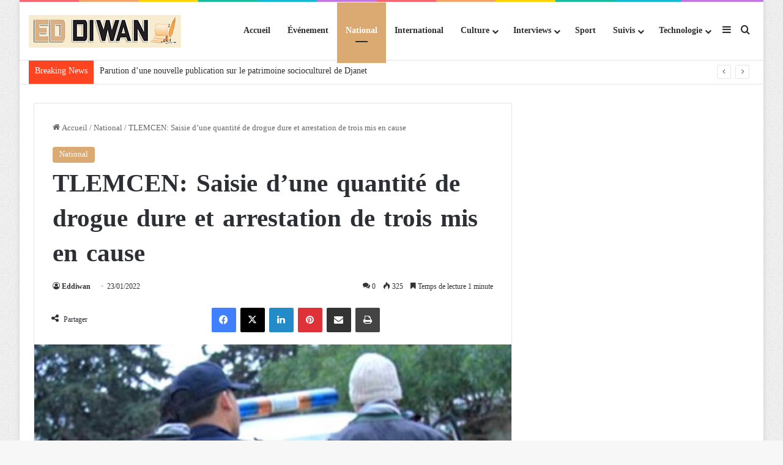

--- FILE ---
content_type: text/html; charset=UTF-8
request_url: https://fr.eddiwan.dz/tlemcen-saisie-dune-quantite-de-drogue-dure-et-arrestation-de-trois-mis-en-cause/
body_size: 19273
content:
<!DOCTYPE html>
<html lang="fr-FR" class="" data-skin="light" prefix="og: http://ogp.me/ns#">
<head>
	<meta charset="UTF-8" />
	<link rel="profile" href="https://gmpg.org/xfn/11" />
	<title>TLEMCEN:  Saisie d&rsquo;une quantité de drogue dure et arrestation de trois mis en cause &#8211; Journal Eddiwan</title>

<meta http-equiv='x-dns-prefetch-control' content='on'>
<link rel='dns-prefetch' href='//cdnjs.cloudflare.com' />
<link rel='dns-prefetch' href='//ajax.googleapis.com' />
<link rel='dns-prefetch' href='//fonts.googleapis.com' />
<link rel='dns-prefetch' href='//fonts.gstatic.com' />
<link rel='dns-prefetch' href='//s.gravatar.com' />
<link rel='dns-prefetch' href='//www.google-analytics.com' />
<meta name='robots' content='max-image-preview:large' />
	<style>img:is([sizes="auto" i], [sizes^="auto," i]) { contain-intrinsic-size: 3000px 1500px }</style>
	<link rel='dns-prefetch' href='//fonts.googleapis.com' />
<link rel='dns-prefetch' href='//www.googletagmanager.com' />
<link rel='dns-prefetch' href='//pagead2.googlesyndication.com' />
<link rel="alternate" type="application/rss+xml" title="Journal Eddiwan &raquo; Flux" href="https://fr.eddiwan.dz/feed/" />
<link rel="alternate" type="application/rss+xml" title="Journal Eddiwan &raquo; Flux des commentaires" href="https://fr.eddiwan.dz/comments/feed/" />
<link rel="alternate" type="application/rss+xml" title="Journal Eddiwan &raquo; TLEMCEN:  Saisie d&rsquo;une quantité de drogue dure et arrestation de trois mis en cause Flux des commentaires" href="https://fr.eddiwan.dz/tlemcen-saisie-dune-quantite-de-drogue-dure-et-arrestation-de-trois-mis-en-cause/feed/" />

		<style type="text/css">
			:root{				
			--tie-preset-gradient-1: linear-gradient(135deg, rgba(6, 147, 227, 1) 0%, rgb(155, 81, 224) 100%);
			--tie-preset-gradient-2: linear-gradient(135deg, rgb(122, 220, 180) 0%, rgb(0, 208, 130) 100%);
			--tie-preset-gradient-3: linear-gradient(135deg, rgba(252, 185, 0, 1) 0%, rgba(255, 105, 0, 1) 100%);
			--tie-preset-gradient-4: linear-gradient(135deg, rgba(255, 105, 0, 1) 0%, rgb(207, 46, 46) 100%);
			--tie-preset-gradient-5: linear-gradient(135deg, rgb(238, 238, 238) 0%, rgb(169, 184, 195) 100%);
			--tie-preset-gradient-6: linear-gradient(135deg, rgb(74, 234, 220) 0%, rgb(151, 120, 209) 20%, rgb(207, 42, 186) 40%, rgb(238, 44, 130) 60%, rgb(251, 105, 98) 80%, rgb(254, 248, 76) 100%);
			--tie-preset-gradient-7: linear-gradient(135deg, rgb(255, 206, 236) 0%, rgb(152, 150, 240) 100%);
			--tie-preset-gradient-8: linear-gradient(135deg, rgb(254, 205, 165) 0%, rgb(254, 45, 45) 50%, rgb(107, 0, 62) 100%);
			--tie-preset-gradient-9: linear-gradient(135deg, rgb(255, 203, 112) 0%, rgb(199, 81, 192) 50%, rgb(65, 88, 208) 100%);
			--tie-preset-gradient-10: linear-gradient(135deg, rgb(255, 245, 203) 0%, rgb(182, 227, 212) 50%, rgb(51, 167, 181) 100%);
			--tie-preset-gradient-11: linear-gradient(135deg, rgb(202, 248, 128) 0%, rgb(113, 206, 126) 100%);
			--tie-preset-gradient-12: linear-gradient(135deg, rgb(2, 3, 129) 0%, rgb(40, 116, 252) 100%);
			--tie-preset-gradient-13: linear-gradient(135deg, #4D34FA, #ad34fa);
			--tie-preset-gradient-14: linear-gradient(135deg, #0057FF, #31B5FF);
			--tie-preset-gradient-15: linear-gradient(135deg, #FF007A, #FF81BD);
			--tie-preset-gradient-16: linear-gradient(135deg, #14111E, #4B4462);
			--tie-preset-gradient-17: linear-gradient(135deg, #F32758, #FFC581);

			
					--main-nav-background: #FFFFFF;
					--main-nav-secondry-background: rgba(0,0,0,0.03);
					--main-nav-primary-color: #0088ff;
					--main-nav-contrast-primary-color: #FFFFFF;
					--main-nav-text-color: #2c2f34;
					--main-nav-secondry-text-color: rgba(0,0,0,0.5);
					--main-nav-main-border-color: rgba(0,0,0,0.1);
					--main-nav-secondry-border-color: rgba(0,0,0,0.08);
				
			}
		</style>
	
<meta property="og:title" content="TLEMCEN:  Saisie d&rsquo;une quantité de drogue dure et arrestation de trois mis en cause - Journal Eddiwan" />
<meta property="og:type" content="article" />
<meta property="og:description" content="La brigade criminelle de la police judiciaire de Tlemcen a saisi dernièrement plus de 15 grammes de" />
<meta property="og:url" content="https://fr.eddiwan.dz/tlemcen-saisie-dune-quantite-de-drogue-dure-et-arrestation-de-trois-mis-en-cause/" />
<meta property="og:site_name" content="Journal Eddiwan" />
<meta property="og:image" content="https://fr.eddiwan.dz/wp-content/uploads/2022/01/1f0810284276c92d42dabebd7dd79f1e_M.jpg" />
<meta name="viewport" content="width=device-width, initial-scale=1.0" /><script type="text/javascript">
/* <![CDATA[ */
window._wpemojiSettings = {"baseUrl":"https:\/\/s.w.org\/images\/core\/emoji\/16.0.1\/72x72\/","ext":".png","svgUrl":"https:\/\/s.w.org\/images\/core\/emoji\/16.0.1\/svg\/","svgExt":".svg","source":{"concatemoji":"https:\/\/fr.eddiwan.dz\/wp-includes\/js\/wp-emoji-release.min.js?ver=6.8.3"}};
/*! This file is auto-generated */
!function(s,n){var o,i,e;function c(e){try{var t={supportTests:e,timestamp:(new Date).valueOf()};sessionStorage.setItem(o,JSON.stringify(t))}catch(e){}}function p(e,t,n){e.clearRect(0,0,e.canvas.width,e.canvas.height),e.fillText(t,0,0);var t=new Uint32Array(e.getImageData(0,0,e.canvas.width,e.canvas.height).data),a=(e.clearRect(0,0,e.canvas.width,e.canvas.height),e.fillText(n,0,0),new Uint32Array(e.getImageData(0,0,e.canvas.width,e.canvas.height).data));return t.every(function(e,t){return e===a[t]})}function u(e,t){e.clearRect(0,0,e.canvas.width,e.canvas.height),e.fillText(t,0,0);for(var n=e.getImageData(16,16,1,1),a=0;a<n.data.length;a++)if(0!==n.data[a])return!1;return!0}function f(e,t,n,a){switch(t){case"flag":return n(e,"\ud83c\udff3\ufe0f\u200d\u26a7\ufe0f","\ud83c\udff3\ufe0f\u200b\u26a7\ufe0f")?!1:!n(e,"\ud83c\udde8\ud83c\uddf6","\ud83c\udde8\u200b\ud83c\uddf6")&&!n(e,"\ud83c\udff4\udb40\udc67\udb40\udc62\udb40\udc65\udb40\udc6e\udb40\udc67\udb40\udc7f","\ud83c\udff4\u200b\udb40\udc67\u200b\udb40\udc62\u200b\udb40\udc65\u200b\udb40\udc6e\u200b\udb40\udc67\u200b\udb40\udc7f");case"emoji":return!a(e,"\ud83e\udedf")}return!1}function g(e,t,n,a){var r="undefined"!=typeof WorkerGlobalScope&&self instanceof WorkerGlobalScope?new OffscreenCanvas(300,150):s.createElement("canvas"),o=r.getContext("2d",{willReadFrequently:!0}),i=(o.textBaseline="top",o.font="600 32px Arial",{});return e.forEach(function(e){i[e]=t(o,e,n,a)}),i}function t(e){var t=s.createElement("script");t.src=e,t.defer=!0,s.head.appendChild(t)}"undefined"!=typeof Promise&&(o="wpEmojiSettingsSupports",i=["flag","emoji"],n.supports={everything:!0,everythingExceptFlag:!0},e=new Promise(function(e){s.addEventListener("DOMContentLoaded",e,{once:!0})}),new Promise(function(t){var n=function(){try{var e=JSON.parse(sessionStorage.getItem(o));if("object"==typeof e&&"number"==typeof e.timestamp&&(new Date).valueOf()<e.timestamp+604800&&"object"==typeof e.supportTests)return e.supportTests}catch(e){}return null}();if(!n){if("undefined"!=typeof Worker&&"undefined"!=typeof OffscreenCanvas&&"undefined"!=typeof URL&&URL.createObjectURL&&"undefined"!=typeof Blob)try{var e="postMessage("+g.toString()+"("+[JSON.stringify(i),f.toString(),p.toString(),u.toString()].join(",")+"));",a=new Blob([e],{type:"text/javascript"}),r=new Worker(URL.createObjectURL(a),{name:"wpTestEmojiSupports"});return void(r.onmessage=function(e){c(n=e.data),r.terminate(),t(n)})}catch(e){}c(n=g(i,f,p,u))}t(n)}).then(function(e){for(var t in e)n.supports[t]=e[t],n.supports.everything=n.supports.everything&&n.supports[t],"flag"!==t&&(n.supports.everythingExceptFlag=n.supports.everythingExceptFlag&&n.supports[t]);n.supports.everythingExceptFlag=n.supports.everythingExceptFlag&&!n.supports.flag,n.DOMReady=!1,n.readyCallback=function(){n.DOMReady=!0}}).then(function(){return e}).then(function(){var e;n.supports.everything||(n.readyCallback(),(e=n.source||{}).concatemoji?t(e.concatemoji):e.wpemoji&&e.twemoji&&(t(e.twemoji),t(e.wpemoji)))}))}((window,document),window._wpemojiSettings);
/* ]]> */
</script>
<link rel='stylesheet' id='droidarabicnaskh-css' href='//fonts.googleapis.com/earlyaccess/droidarabicnaskh?ver=6.8.3' type='text/css' media='all' />
<link rel='stylesheet' id='droidarabickufi-css' href='//fonts.googleapis.com/earlyaccess/droidarabickufi?ver=6.8.3' type='text/css' media='all' />
<style id='wp-emoji-styles-inline-css' type='text/css'>

	img.wp-smiley, img.emoji {
		display: inline !important;
		border: none !important;
		box-shadow: none !important;
		height: 1em !important;
		width: 1em !important;
		margin: 0 0.07em !important;
		vertical-align: -0.1em !important;
		background: none !important;
		padding: 0 !important;
	}
</style>
<style id='global-styles-inline-css' type='text/css'>
:root{--wp--preset--aspect-ratio--square: 1;--wp--preset--aspect-ratio--4-3: 4/3;--wp--preset--aspect-ratio--3-4: 3/4;--wp--preset--aspect-ratio--3-2: 3/2;--wp--preset--aspect-ratio--2-3: 2/3;--wp--preset--aspect-ratio--16-9: 16/9;--wp--preset--aspect-ratio--9-16: 9/16;--wp--preset--color--black: #000000;--wp--preset--color--cyan-bluish-gray: #abb8c3;--wp--preset--color--white: #ffffff;--wp--preset--color--pale-pink: #f78da7;--wp--preset--color--vivid-red: #cf2e2e;--wp--preset--color--luminous-vivid-orange: #ff6900;--wp--preset--color--luminous-vivid-amber: #fcb900;--wp--preset--color--light-green-cyan: #7bdcb5;--wp--preset--color--vivid-green-cyan: #00d084;--wp--preset--color--pale-cyan-blue: #8ed1fc;--wp--preset--color--vivid-cyan-blue: #0693e3;--wp--preset--color--vivid-purple: #9b51e0;--wp--preset--color--global-color: #dbaa73;--wp--preset--gradient--vivid-cyan-blue-to-vivid-purple: linear-gradient(135deg,rgba(6,147,227,1) 0%,rgb(155,81,224) 100%);--wp--preset--gradient--light-green-cyan-to-vivid-green-cyan: linear-gradient(135deg,rgb(122,220,180) 0%,rgb(0,208,130) 100%);--wp--preset--gradient--luminous-vivid-amber-to-luminous-vivid-orange: linear-gradient(135deg,rgba(252,185,0,1) 0%,rgba(255,105,0,1) 100%);--wp--preset--gradient--luminous-vivid-orange-to-vivid-red: linear-gradient(135deg,rgba(255,105,0,1) 0%,rgb(207,46,46) 100%);--wp--preset--gradient--very-light-gray-to-cyan-bluish-gray: linear-gradient(135deg,rgb(238,238,238) 0%,rgb(169,184,195) 100%);--wp--preset--gradient--cool-to-warm-spectrum: linear-gradient(135deg,rgb(74,234,220) 0%,rgb(151,120,209) 20%,rgb(207,42,186) 40%,rgb(238,44,130) 60%,rgb(251,105,98) 80%,rgb(254,248,76) 100%);--wp--preset--gradient--blush-light-purple: linear-gradient(135deg,rgb(255,206,236) 0%,rgb(152,150,240) 100%);--wp--preset--gradient--blush-bordeaux: linear-gradient(135deg,rgb(254,205,165) 0%,rgb(254,45,45) 50%,rgb(107,0,62) 100%);--wp--preset--gradient--luminous-dusk: linear-gradient(135deg,rgb(255,203,112) 0%,rgb(199,81,192) 50%,rgb(65,88,208) 100%);--wp--preset--gradient--pale-ocean: linear-gradient(135deg,rgb(255,245,203) 0%,rgb(182,227,212) 50%,rgb(51,167,181) 100%);--wp--preset--gradient--electric-grass: linear-gradient(135deg,rgb(202,248,128) 0%,rgb(113,206,126) 100%);--wp--preset--gradient--midnight: linear-gradient(135deg,rgb(2,3,129) 0%,rgb(40,116,252) 100%);--wp--preset--font-size--small: 13px;--wp--preset--font-size--medium: 20px;--wp--preset--font-size--large: 36px;--wp--preset--font-size--x-large: 42px;--wp--preset--spacing--20: 0.44rem;--wp--preset--spacing--30: 0.67rem;--wp--preset--spacing--40: 1rem;--wp--preset--spacing--50: 1.5rem;--wp--preset--spacing--60: 2.25rem;--wp--preset--spacing--70: 3.38rem;--wp--preset--spacing--80: 5.06rem;--wp--preset--shadow--natural: 6px 6px 9px rgba(0, 0, 0, 0.2);--wp--preset--shadow--deep: 12px 12px 50px rgba(0, 0, 0, 0.4);--wp--preset--shadow--sharp: 6px 6px 0px rgba(0, 0, 0, 0.2);--wp--preset--shadow--outlined: 6px 6px 0px -3px rgba(255, 255, 255, 1), 6px 6px rgba(0, 0, 0, 1);--wp--preset--shadow--crisp: 6px 6px 0px rgba(0, 0, 0, 1);}:where(.is-layout-flex){gap: 0.5em;}:where(.is-layout-grid){gap: 0.5em;}body .is-layout-flex{display: flex;}.is-layout-flex{flex-wrap: wrap;align-items: center;}.is-layout-flex > :is(*, div){margin: 0;}body .is-layout-grid{display: grid;}.is-layout-grid > :is(*, div){margin: 0;}:where(.wp-block-columns.is-layout-flex){gap: 2em;}:where(.wp-block-columns.is-layout-grid){gap: 2em;}:where(.wp-block-post-template.is-layout-flex){gap: 1.25em;}:where(.wp-block-post-template.is-layout-grid){gap: 1.25em;}.has-black-color{color: var(--wp--preset--color--black) !important;}.has-cyan-bluish-gray-color{color: var(--wp--preset--color--cyan-bluish-gray) !important;}.has-white-color{color: var(--wp--preset--color--white) !important;}.has-pale-pink-color{color: var(--wp--preset--color--pale-pink) !important;}.has-vivid-red-color{color: var(--wp--preset--color--vivid-red) !important;}.has-luminous-vivid-orange-color{color: var(--wp--preset--color--luminous-vivid-orange) !important;}.has-luminous-vivid-amber-color{color: var(--wp--preset--color--luminous-vivid-amber) !important;}.has-light-green-cyan-color{color: var(--wp--preset--color--light-green-cyan) !important;}.has-vivid-green-cyan-color{color: var(--wp--preset--color--vivid-green-cyan) !important;}.has-pale-cyan-blue-color{color: var(--wp--preset--color--pale-cyan-blue) !important;}.has-vivid-cyan-blue-color{color: var(--wp--preset--color--vivid-cyan-blue) !important;}.has-vivid-purple-color{color: var(--wp--preset--color--vivid-purple) !important;}.has-black-background-color{background-color: var(--wp--preset--color--black) !important;}.has-cyan-bluish-gray-background-color{background-color: var(--wp--preset--color--cyan-bluish-gray) !important;}.has-white-background-color{background-color: var(--wp--preset--color--white) !important;}.has-pale-pink-background-color{background-color: var(--wp--preset--color--pale-pink) !important;}.has-vivid-red-background-color{background-color: var(--wp--preset--color--vivid-red) !important;}.has-luminous-vivid-orange-background-color{background-color: var(--wp--preset--color--luminous-vivid-orange) !important;}.has-luminous-vivid-amber-background-color{background-color: var(--wp--preset--color--luminous-vivid-amber) !important;}.has-light-green-cyan-background-color{background-color: var(--wp--preset--color--light-green-cyan) !important;}.has-vivid-green-cyan-background-color{background-color: var(--wp--preset--color--vivid-green-cyan) !important;}.has-pale-cyan-blue-background-color{background-color: var(--wp--preset--color--pale-cyan-blue) !important;}.has-vivid-cyan-blue-background-color{background-color: var(--wp--preset--color--vivid-cyan-blue) !important;}.has-vivid-purple-background-color{background-color: var(--wp--preset--color--vivid-purple) !important;}.has-black-border-color{border-color: var(--wp--preset--color--black) !important;}.has-cyan-bluish-gray-border-color{border-color: var(--wp--preset--color--cyan-bluish-gray) !important;}.has-white-border-color{border-color: var(--wp--preset--color--white) !important;}.has-pale-pink-border-color{border-color: var(--wp--preset--color--pale-pink) !important;}.has-vivid-red-border-color{border-color: var(--wp--preset--color--vivid-red) !important;}.has-luminous-vivid-orange-border-color{border-color: var(--wp--preset--color--luminous-vivid-orange) !important;}.has-luminous-vivid-amber-border-color{border-color: var(--wp--preset--color--luminous-vivid-amber) !important;}.has-light-green-cyan-border-color{border-color: var(--wp--preset--color--light-green-cyan) !important;}.has-vivid-green-cyan-border-color{border-color: var(--wp--preset--color--vivid-green-cyan) !important;}.has-pale-cyan-blue-border-color{border-color: var(--wp--preset--color--pale-cyan-blue) !important;}.has-vivid-cyan-blue-border-color{border-color: var(--wp--preset--color--vivid-cyan-blue) !important;}.has-vivid-purple-border-color{border-color: var(--wp--preset--color--vivid-purple) !important;}.has-vivid-cyan-blue-to-vivid-purple-gradient-background{background: var(--wp--preset--gradient--vivid-cyan-blue-to-vivid-purple) !important;}.has-light-green-cyan-to-vivid-green-cyan-gradient-background{background: var(--wp--preset--gradient--light-green-cyan-to-vivid-green-cyan) !important;}.has-luminous-vivid-amber-to-luminous-vivid-orange-gradient-background{background: var(--wp--preset--gradient--luminous-vivid-amber-to-luminous-vivid-orange) !important;}.has-luminous-vivid-orange-to-vivid-red-gradient-background{background: var(--wp--preset--gradient--luminous-vivid-orange-to-vivid-red) !important;}.has-very-light-gray-to-cyan-bluish-gray-gradient-background{background: var(--wp--preset--gradient--very-light-gray-to-cyan-bluish-gray) !important;}.has-cool-to-warm-spectrum-gradient-background{background: var(--wp--preset--gradient--cool-to-warm-spectrum) !important;}.has-blush-light-purple-gradient-background{background: var(--wp--preset--gradient--blush-light-purple) !important;}.has-blush-bordeaux-gradient-background{background: var(--wp--preset--gradient--blush-bordeaux) !important;}.has-luminous-dusk-gradient-background{background: var(--wp--preset--gradient--luminous-dusk) !important;}.has-pale-ocean-gradient-background{background: var(--wp--preset--gradient--pale-ocean) !important;}.has-electric-grass-gradient-background{background: var(--wp--preset--gradient--electric-grass) !important;}.has-midnight-gradient-background{background: var(--wp--preset--gradient--midnight) !important;}.has-small-font-size{font-size: var(--wp--preset--font-size--small) !important;}.has-medium-font-size{font-size: var(--wp--preset--font-size--medium) !important;}.has-large-font-size{font-size: var(--wp--preset--font-size--large) !important;}.has-x-large-font-size{font-size: var(--wp--preset--font-size--x-large) !important;}
:where(.wp-block-post-template.is-layout-flex){gap: 1.25em;}:where(.wp-block-post-template.is-layout-grid){gap: 1.25em;}
:where(.wp-block-columns.is-layout-flex){gap: 2em;}:where(.wp-block-columns.is-layout-grid){gap: 2em;}
:root :where(.wp-block-pullquote){font-size: 1.5em;line-height: 1.6;}
</style>
<link rel='stylesheet' id='taqyeem-buttons-style-css' href='https://fr.eddiwan.dz/wp-content/plugins/taqyeem-buttons/assets/style.css?ver=6.8.3' type='text/css' media='all' />
<link rel='stylesheet' id='wmvp-style-videos-list-css' href='https://fr.eddiwan.dz/wp-content/plugins/wm-video-playlists/assets/css/style.css?ver=1.0.2' type='text/css' media='all' />
<link rel='stylesheet' id='tie-css-base-css' href='https://fr.eddiwan.dz/wp-content/themes/jannah/assets/css/base.min.css?ver=7.5.1' type='text/css' media='all' />
<link rel='stylesheet' id='tie-css-styles-css' href='https://fr.eddiwan.dz/wp-content/themes/jannah/assets/css/style.min.css?ver=7.5.1' type='text/css' media='all' />
<link rel='stylesheet' id='tie-css-widgets-css' href='https://fr.eddiwan.dz/wp-content/themes/jannah/assets/css/widgets.min.css?ver=7.5.1' type='text/css' media='all' />
<link rel='stylesheet' id='tie-css-helpers-css' href='https://fr.eddiwan.dz/wp-content/themes/jannah/assets/css/helpers.min.css?ver=7.5.1' type='text/css' media='all' />
<link rel='stylesheet' id='tie-fontawesome5-css' href='https://fr.eddiwan.dz/wp-content/themes/jannah/assets/css/fontawesome.css?ver=7.5.1' type='text/css' media='all' />
<link rel='stylesheet' id='tie-css-ilightbox-css' href='https://fr.eddiwan.dz/wp-content/themes/jannah/assets/ilightbox/dark-skin/skin.css?ver=7.5.1' type='text/css' media='all' />
<link rel='stylesheet' id='tie-css-shortcodes-css' href='https://fr.eddiwan.dz/wp-content/themes/jannah/assets/css/plugins/shortcodes.min.css?ver=7.5.1' type='text/css' media='all' />
<link rel='stylesheet' id='tie-css-single-css' href='https://fr.eddiwan.dz/wp-content/themes/jannah/assets/css/single.min.css?ver=7.5.1' type='text/css' media='all' />
<link rel='stylesheet' id='tie-css-print-css' href='https://fr.eddiwan.dz/wp-content/themes/jannah/assets/css/print.css?ver=7.5.1' type='text/css' media='print' />
<link rel='stylesheet' id='taqyeem-styles-css' href='https://fr.eddiwan.dz/wp-content/themes/jannah/assets/css/plugins/taqyeem.min.css?ver=7.5.1' type='text/css' media='all' />
<style id='taqyeem-styles-inline-css' type='text/css'>
body{font-family: Droid Arabic Naskh;}.logo-text,h1,h2,h3,h4,h5,h6,.the-subtitle{font-family: Droid Arabic Kufi;}#main-nav .main-menu > ul > li > a{font-family: Droid Arabic Naskh;}.breaking .breaking-title{font-size: 14px;}.ticker-wrapper .ticker-content{font-size: 14px;}.entry h1{font-size: 16px;}.entry h2{font-size: 14px;}#tie-body{background-image: url(https://fr.eddiwan.dz/wp-content/themes/jannah/assets/images/patterns/body-bg1.png);}:root:root{--brand-color: #dbaa73;--dark-brand-color: #a97841;--bright-color: #FFFFFF;--base-color: #2c2f34;}#footer-widgets-container{border-top: 8px solid #dbaa73;-webkit-box-shadow: 0 -5px 0 rgba(0,0,0,0.07); -moz-box-shadow: 0 -8px 0 rgba(0,0,0,0.07); box-shadow: 0 -8px 0 rgba(0,0,0,0.07);}#reading-position-indicator{box-shadow: 0 0 10px rgba( 219,170,115,0.7);}:root:root{--brand-color: #dbaa73;--dark-brand-color: #a97841;--bright-color: #FFFFFF;--base-color: #2c2f34;}#footer-widgets-container{border-top: 8px solid #dbaa73;-webkit-box-shadow: 0 -5px 0 rgba(0,0,0,0.07); -moz-box-shadow: 0 -8px 0 rgba(0,0,0,0.07); box-shadow: 0 -8px 0 rgba(0,0,0,0.07);}#reading-position-indicator{box-shadow: 0 0 10px rgba( 219,170,115,0.7);}#header-notification-bar{background: var( --tie-preset-gradient-13 );}#header-notification-bar{--tie-buttons-color: #FFFFFF;--tie-buttons-border-color: #FFFFFF;--tie-buttons-hover-color: #e1e1e1;--tie-buttons-hover-text: #000000;}#header-notification-bar{--tie-buttons-text: #000000;}#top-nav .breaking-title{color: #FFFFFF;}#top-nav .breaking-title:before{background-color: #ff4422;}#top-nav .breaking-news-nav li:hover{background-color: #ff4422;border-color: #ff4422;}.tie-cat-2,.tie-cat-item-2 > span{background-color:#e67e22 !important;color:#FFFFFF !important;}.tie-cat-2:after{border-top-color:#e67e22 !important;}.tie-cat-2:hover{background-color:#c86004 !important;}.tie-cat-2:hover:after{border-top-color:#c86004 !important;}.tie-cat-10,.tie-cat-item-10 > span{background-color:#2ecc71 !important;color:#FFFFFF !important;}.tie-cat-10:after{border-top-color:#2ecc71 !important;}.tie-cat-10:hover{background-color:#10ae53 !important;}.tie-cat-10:hover:after{border-top-color:#10ae53 !important;}.tie-cat-15,.tie-cat-item-15 > span{background-color:#9b59b6 !important;color:#FFFFFF !important;}.tie-cat-15:after{border-top-color:#9b59b6 !important;}.tie-cat-15:hover{background-color:#7d3b98 !important;}.tie-cat-15:hover:after{border-top-color:#7d3b98 !important;}.tie-cat-16,.tie-cat-item-16 > span{background-color:#34495e !important;color:#FFFFFF !important;}.tie-cat-16:after{border-top-color:#34495e !important;}.tie-cat-16:hover{background-color:#162b40 !important;}.tie-cat-16:hover:after{border-top-color:#162b40 !important;}.tie-cat-18,.tie-cat-item-18 > span{background-color:#795548 !important;color:#FFFFFF !important;}.tie-cat-18:after{border-top-color:#795548 !important;}.tie-cat-18:hover{background-color:#5b372a !important;}.tie-cat-18:hover:after{border-top-color:#5b372a !important;}.tie-cat-19,.tie-cat-item-19 > span{background-color:#4CAF50 !important;color:#FFFFFF !important;}.tie-cat-19:after{border-top-color:#4CAF50 !important;}.tie-cat-19:hover{background-color:#2e9132 !important;}.tie-cat-19:hover:after{border-top-color:#2e9132 !important;}@media (max-width: 991px){.side-aside.normal-side{background: #000000;background: -webkit-linear-gradient(135deg,#dbaa73,#000000 );background: -moz-linear-gradient(135deg,#dbaa73,#000000 );background: -o-linear-gradient(135deg,#dbaa73,#000000 );background: linear-gradient(135deg,#000000,#dbaa73 );}}
</style>
<script type="text/javascript" src="https://fr.eddiwan.dz/wp-includes/js/jquery/jquery.min.js?ver=3.7.1" id="jquery-core-js"></script>
<script type="text/javascript" src="https://fr.eddiwan.dz/wp-includes/js/jquery/jquery-migrate.min.js?ver=3.4.1" id="jquery-migrate-js"></script>
<link rel="https://api.w.org/" href="https://fr.eddiwan.dz/wp-json/" /><link rel="alternate" title="JSON" type="application/json" href="https://fr.eddiwan.dz/wp-json/wp/v2/posts/18933" /><link rel="EditURI" type="application/rsd+xml" title="RSD" href="https://fr.eddiwan.dz/xmlrpc.php?rsd" />
<meta name="generator" content="WordPress 6.8.3" />
<link rel="canonical" href="https://fr.eddiwan.dz/tlemcen-saisie-dune-quantite-de-drogue-dure-et-arrestation-de-trois-mis-en-cause/" />
<link rel='shortlink' href='https://fr.eddiwan.dz/?p=18933' />
<link rel="alternate" title="oEmbed (JSON)" type="application/json+oembed" href="https://fr.eddiwan.dz/wp-json/oembed/1.0/embed?url=https%3A%2F%2Ffr.eddiwan.dz%2Ftlemcen-saisie-dune-quantite-de-drogue-dure-et-arrestation-de-trois-mis-en-cause%2F" />
<link rel="alternate" title="oEmbed (XML)" type="text/xml+oembed" href="https://fr.eddiwan.dz/wp-json/oembed/1.0/embed?url=https%3A%2F%2Ffr.eddiwan.dz%2Ftlemcen-saisie-dune-quantite-de-drogue-dure-et-arrestation-de-trois-mis-en-cause%2F&#038;format=xml" />
<meta name="generator" content="Site Kit by Google 1.154.0" /><script type='text/javascript'>
/* <![CDATA[ */
var taqyeem = {"ajaxurl":"https://fr.eddiwan.dz/wp-admin/admin-ajax.php" , "your_rating":"Your Rating:"};
/* ]]> */
</script>

<style>html:not(.dark-skin) .light-skin{--wmvp-playlist-head-bg: var(--brand-color);--wmvp-playlist-head-color: var(--bright-color);--wmvp-current-video-bg: #f2f4f5;--wmvp-current-video-color: #000;--wmvp-playlist-bg: #fff;--wmvp-playlist-color: #000;--wmvp-playlist-outer-border: 1px solid rgba(0,0,0,0.07);--wmvp-playlist-inner-border-color: rgba(0,0,0,0.07);}</style><style>.dark-skin{--wmvp-playlist-head-bg: #131416;--wmvp-playlist-head-color: #fff;--wmvp-current-video-bg: #24262a;--wmvp-current-video-color: #fff;--wmvp-playlist-bg: #1a1b1f;--wmvp-playlist-color: #fff;--wmvp-playlist-outer-border: 1px solid rgba(0,0,0,0.07);--wmvp-playlist-inner-border-color: rgba(255,255,255,0.05);}</style><meta http-equiv="X-UA-Compatible" content="IE=edge">

<!-- Balises Meta Google AdSense ajoutées par Site Kit -->
<meta name="google-adsense-platform-account" content="ca-host-pub-2644536267352236">
<meta name="google-adsense-platform-domain" content="sitekit.withgoogle.com">
<!-- Fin des balises Meta End Google AdSense ajoutées par Site Kit -->

<!-- Extrait Google AdSense ajouté par Site Kit -->
<script type="text/javascript" async="async" src="https://pagead2.googlesyndication.com/pagead/js/adsbygoogle.js?client=ca-pub-6771017028826237&amp;host=ca-host-pub-2644536267352236" crossorigin="anonymous"></script>

<!-- Arrêter l&#039;extrait Google AdSense ajouté par Site Kit -->
<link rel="icon" href="https://fr.eddiwan.dz/wp-content/uploads/2021/01/cropped-favicon-1-32x32.jpg" sizes="32x32" />
<link rel="icon" href="https://fr.eddiwan.dz/wp-content/uploads/2021/01/cropped-favicon-1-192x192.jpg" sizes="192x192" />
<link rel="apple-touch-icon" href="https://fr.eddiwan.dz/wp-content/uploads/2021/01/cropped-favicon-1-180x180.jpg" />
<meta name="msapplication-TileImage" content="https://fr.eddiwan.dz/wp-content/uploads/2021/01/cropped-favicon-1-270x270.jpg" />
</head>

<body id="tie-body" class="wp-singular post-template-default single single-post postid-18933 single-format-standard wp-theme-jannah tie-no-js boxed-layout wrapper-has-shadow block-head-4 block-head-6 magazine1 is-desktop is-header-layout-1 sidebar-right has-sidebar post-layout-1 narrow-title-narrow-media is-standard-format has-mobile-share">



<div class="background-overlay">

	<div id="tie-container" class="site tie-container">

		
		<div id="tie-wrapper">

			<div class="rainbow-line"></div>
<header id="theme-header" class="theme-header header-layout-1 main-nav-light main-nav-default-light main-nav-below no-stream-item top-nav-active top-nav-light top-nav-default-light top-nav-below top-nav-below-main-nav is-stretch-header has-normal-width-logo mobile-header-default">
	
<div class="main-nav-wrapper">
	<nav id="main-nav"  class="main-nav header-nav has-custom-sticky-menu menu-style-default menu-style-solid-bg" style="line-height:94px" aria-label="Navigation principale">
		<div class="container">

			<div class="main-menu-wrapper">

				
						<div class="header-layout-1-logo" style="width:250px">
							
		<div id="logo" class="image-logo" style="margin-top: 20px; margin-bottom: 20px;">

			
			<a title="Journal Eddiwan" href="https://fr.eddiwan.dz/">
				
				<picture class="tie-logo-default tie-logo-picture">
					
					<source class="tie-logo-source-default tie-logo-source" srcset="https://fr.eddiwan.dz/wp-content/uploads/2021/01/logo-1.png 2x, https://fr.eddiwan.dz/wp-content/uploads/2021/01/logo-fr-1.png 1x">
					<img class="tie-logo-img-default tie-logo-img" src="https://fr.eddiwan.dz/wp-content/uploads/2021/01/logo-fr-1.png" alt="Journal Eddiwan" width="250" height="54" style="max-height:54px !important; width: auto;" />
				</picture>
						</a>

			
		</div><!-- #logo /-->

								</div>

						<div id="mobile-header-components-area_2" class="mobile-header-components"><ul class="components"><li class="mobile-component_menu custom-menu-link"><a href="#" id="mobile-menu-icon" class=""><span class="tie-mobile-menu-icon nav-icon is-layout-1"></span><span class="screen-reader-text">Menu</span></a></li></ul></div>
				<div id="menu-components-wrap">

					
							<div id="single-sticky-menu-contents">

							

							</div>
							
					<div class="main-menu main-menu-wrap">
						<div id="main-nav-menu" class="main-menu header-menu"><ul id="menu-tielabs-main-menu" class="menu"><li id="menu-item-973" class="menu-item menu-item-type-custom menu-item-object-custom menu-item-home menu-item-973"><a href="https://fr.eddiwan.dz/">Accueil</a></li>
<li id="menu-item-1018" class="menu-item menu-item-type-taxonomy menu-item-object-category menu-item-1018"><a href="https://fr.eddiwan.dz/category/evenement/">Événement</a></li>
<li id="menu-item-1019" class="menu-item menu-item-type-taxonomy menu-item-object-category current-post-ancestor current-menu-parent current-post-parent menu-item-1019 tie-current-menu"><a href="https://fr.eddiwan.dz/category/national/">National</a></li>
<li id="menu-item-1020" class="menu-item menu-item-type-taxonomy menu-item-object-category menu-item-1020"><a href="https://fr.eddiwan.dz/category/international/">International</a></li>
<li id="menu-item-1021" class="menu-item menu-item-type-taxonomy menu-item-object-category menu-item-has-children menu-item-1021"><a href="https://fr.eddiwan.dz/category/culture/">Culture</a>
<ul class="sub-menu menu-sub-content">
	<li id="menu-item-1022" class="menu-item menu-item-type-taxonomy menu-item-object-category menu-item-1022"><a href="https://fr.eddiwan.dz/category/culture/litterature-et-art/">Littérature et art</a></li>
	<li id="menu-item-1023" class="menu-item menu-item-type-taxonomy menu-item-object-category menu-item-1023"><a href="https://fr.eddiwan.dz/category/culture/portrait/">Portrait</a></li>
	<li id="menu-item-1024" class="menu-item menu-item-type-taxonomy menu-item-object-category menu-item-1024"><a href="https://fr.eddiwan.dz/category/culture/cinema-et-theatre/">Cinéma et théâtre</a></li>
	<li id="menu-item-1025" class="menu-item menu-item-type-taxonomy menu-item-object-category menu-item-1025"><a href="https://fr.eddiwan.dz/category/culture/innovateurs/">Innovateurs</a></li>
	<li id="menu-item-1026" class="menu-item menu-item-type-taxonomy menu-item-object-category menu-item-1026"><a href="https://fr.eddiwan.dz/category/culture/contributions/">Contributions</a></li>
	<li id="menu-item-1027" class="menu-item menu-item-type-taxonomy menu-item-object-category menu-item-1027"><a href="https://fr.eddiwan.dz/category/culture/theatre/">Théâtre</a></li>
	<li id="menu-item-1028" class="menu-item menu-item-type-taxonomy menu-item-object-category menu-item-1028"><a href="https://fr.eddiwan.dz/category/culture/musique/">Musique</a></li>
</ul>
</li>
<li id="menu-item-1029" class="menu-item menu-item-type-taxonomy menu-item-object-category menu-item-has-children menu-item-1029"><a href="https://fr.eddiwan.dz/category/interviews/">Interviews</a>
<ul class="sub-menu menu-sub-content">
	<li id="menu-item-1031" class="menu-item menu-item-type-taxonomy menu-item-object-category menu-item-1031"><a href="https://fr.eddiwan.dz/category/interviews/face-a-face/">Face à face</a></li>
	<li id="menu-item-1030" class="menu-item menu-item-type-taxonomy menu-item-object-category menu-item-1030"><a href="https://fr.eddiwan.dz/category/interviews/seminaires/">Séminaires</a></li>
</ul>
</li>
<li id="menu-item-1032" class="menu-item menu-item-type-taxonomy menu-item-object-category menu-item-1032"><a href="https://fr.eddiwan.dz/category/sport/">Sport</a></li>
<li id="menu-item-1033" class="menu-item menu-item-type-taxonomy menu-item-object-category menu-item-has-children menu-item-1033"><a href="https://fr.eddiwan.dz/category/suivis/">Suivis</a>
<ul class="sub-menu menu-sub-content">
	<li id="menu-item-1034" class="menu-item menu-item-type-taxonomy menu-item-object-category menu-item-1034"><a href="https://fr.eddiwan.dz/category/suivis/esthetiques/">Esthétiques</a></li>
	<li id="menu-item-1035" class="menu-item menu-item-type-taxonomy menu-item-object-category menu-item-1035"><a href="https://fr.eddiwan.dz/category/suivis/medecine/">Médecine</a></li>
	<li id="menu-item-1036" class="menu-item menu-item-type-taxonomy menu-item-object-category menu-item-1036"><a href="https://fr.eddiwan.dz/category/suivis/affaires/">Affaires</a></li>
	<li id="menu-item-1037" class="menu-item menu-item-type-taxonomy menu-item-object-category menu-item-1037"><a href="https://fr.eddiwan.dz/category/suivis/divers/">Divers</a></li>
</ul>
</li>
<li id="menu-item-1038" class="menu-item menu-item-type-taxonomy menu-item-object-category menu-item-has-children menu-item-1038"><a href="https://fr.eddiwan.dz/category/technologie/">Technologie</a>
<ul class="sub-menu menu-sub-content">
	<li id="menu-item-1040" class="menu-item menu-item-type-taxonomy menu-item-object-category menu-item-1040"><a href="https://fr.eddiwan.dz/category/technologie/sciences-et-decouvertes/">Sciences et découvertes</a></li>
	<li id="menu-item-1041" class="menu-item menu-item-type-taxonomy menu-item-object-category menu-item-1041"><a href="https://fr.eddiwan.dz/category/technologie/medias/">Médias</a></li>
	<li id="menu-item-1039" class="menu-item menu-item-type-taxonomy menu-item-object-category menu-item-1039"><a href="https://fr.eddiwan.dz/category/technologie/automobile/">Automobile</a></li>
</ul>
</li>
</ul></div>					</div><!-- .main-menu /-->

					<ul class="components">	<li class="side-aside-nav-icon menu-item custom-menu-link">
		<a href="#">
			<span class="tie-icon-navicon" aria-hidden="true"></span>
			<span class="screen-reader-text">Sidebar (barre latérale)</span>
		</a>
	</li>
				<li class="search-compact-icon menu-item custom-menu-link">
				<a href="#" class="tie-search-trigger">
					<span class="tie-icon-search tie-search-icon" aria-hidden="true"></span>
					<span class="screen-reader-text">Rechercher</span>
				</a>
			</li>
			</ul><!-- Components -->
				</div><!-- #menu-components-wrap /-->
			</div><!-- .main-menu-wrapper /-->
		</div><!-- .container /-->

			</nav><!-- #main-nav /-->
</div><!-- .main-nav-wrapper /-->


<nav id="top-nav"  class="has-breaking-menu top-nav header-nav has-breaking-news" aria-label="Navigation secondaire">
	<div class="container">
		<div class="topbar-wrapper">

			
			<div class="tie-alignleft">
				
<div class="breaking controls-is-active">

	<span class="breaking-title">
		<span class="tie-icon-bolt breaking-icon" aria-hidden="true"></span>
		<span class="breaking-title-text">Breaking News</span>
	</span>

	<ul id="breaking-news-in-header" class="breaking-news" data-type="reveal" data-arrows="true">

		
							<li class="news-item">
								<a href="https://fr.eddiwan.dz/parution-dune-nouvelle-publication-sur-le-patrimoine-socioculturel-de-djanet/">Parution d’une nouvelle publication sur le patrimoine socioculturel de Djanet</a>
							</li>

							
							<li class="news-item">
								<a href="https://fr.eddiwan.dz/m-nasri-recoit-lambassadeur-de-la-republique-arabe-degypte-en-algerie/">M. Nasri reçoit l&rsquo;ambassadeur de la République arabe d&rsquo;Egypte en Algérie</a>
							</li>

							
							<li class="news-item">
								<a href="https://fr.eddiwan.dz/president-de-la-republique-lalgerie-pour-une-cooperation-africaine-fondee-sur-la-solidarite/">Président de la République : l&rsquo;Algérie pour une coopération africaine fondée sur la solidarité</a>
							</li>

							
							<li class="news-item">
								<a href="https://fr.eddiwan.dz/coupe-dafrique-des-nations-feminine-2026-gra-lalgerie-debutera-contre-le-senegal-le-17-mars/">Coupe d&rsquo;Afrique des Nations Féminine 2026 (GR:A) : l&rsquo;Algérie débutera contre le Sénégal le 17 mars</a>
							</li>

							
							<li class="news-item">
								<a href="https://fr.eddiwan.dz/bms-pluies-orageuses-jeudi-sur-plusieurs-wilayas-du-pays/">BMS : Pluies orageuses, jeudi, sur plusieurs wilayas du pays</a>
							</li>

							
							<li class="news-item">
								<a href="https://fr.eddiwan.dz/la-protection-civile-poursuit-ses-interventions-suite-aux-intemperies-enregistrees-dans-plusieurs-wilayas/">La Protection civile poursuit ses interventions suite aux intempéries enregistrées dans plusieurs wilayas  </a>
							</li>

							
							<li class="news-item">
								<a href="https://fr.eddiwan.dz/le-ministre-de-la-justice-presente-le-texte-de-loi-portant-code-de-la-nationalite-devant-le-conseil-de-la-nation/">Le ministre de la Justice présente le texte de loi portant code de la nationalité devant le Conseil de la nation</a>
							</li>

							
							<li class="news-item">
								<a href="https://fr.eddiwan.dz/cnep-banque-fgar-convention-pour-la-garantie-des-credits-dexploitation-des-pme/">CNEP Banque-FGAR: Convention pour la garantie des crédits d’exploitation des PME</a>
							</li>

							
							<li class="news-item">
								<a href="https://fr.eddiwan.dz/algerie-indonesie-signature-dun-memorandum-dentente-dans-le-domaine-du-phosphate/">Algérie-Indonésie : signature d’un mémorandum d’entente dans le domaine du phosphate</a>
							</li>

							
							<li class="news-item">
								<a href="https://fr.eddiwan.dz/representant-le-president-de-la-republique-arkab-participe-au-salon-semica-tchad-2026/">Représentant le président de la République, Arkab participe au Salon « SEMICA Tchad 2026 » </a>
							</li>

							
	</ul>
</div><!-- #breaking /-->
			</div><!-- .tie-alignleft /-->

			<div class="tie-alignright">
							</div><!-- .tie-alignright /-->

		</div><!-- .topbar-wrapper /-->
	</div><!-- .container /-->
</nav><!-- #top-nav /-->
</header>

<div id="content" class="site-content container"><div id="main-content-row" class="tie-row main-content-row">

<div class="main-content tie-col-md-8 tie-col-xs-12" role="main">

	
	<article id="the-post" class="container-wrapper post-content tie-standard">

		
<header class="entry-header-outer">

	<nav id="breadcrumb"><a href="https://fr.eddiwan.dz/"><span class="tie-icon-home" aria-hidden="true"></span> Accueil</a><em class="delimiter">/</em><a href="https://fr.eddiwan.dz/category/national/">National</a><em class="delimiter">/</em><span class="current">TLEMCEN:  Saisie d&rsquo;une quantité de drogue dure et arrestation de trois mis en cause</span></nav><script type="application/ld+json">{"@context":"http:\/\/schema.org","@type":"BreadcrumbList","@id":"#Breadcrumb","itemListElement":[{"@type":"ListItem","position":1,"item":{"name":"Accueil","@id":"https:\/\/fr.eddiwan.dz\/"}},{"@type":"ListItem","position":2,"item":{"name":"National","@id":"https:\/\/fr.eddiwan.dz\/category\/national\/"}}]}</script>
	<div class="entry-header">

		<span class="post-cat-wrap"><a class="post-cat tie-cat-25" href="https://fr.eddiwan.dz/category/national/">National</a></span>
		<h1 class="post-title entry-title">
			TLEMCEN:  Saisie d&rsquo;une quantité de drogue dure et arrestation de trois mis en cause		</h1>

		<div class="single-post-meta post-meta clearfix"><span class="author-meta single-author no-avatars"><span class="meta-item meta-author-wrapper meta-author-2"><span class="meta-author"><a href="https://fr.eddiwan.dz/author/eddiwan/" class="author-name tie-icon" title="Eddiwan">Eddiwan</a></span></span></span><span class="date meta-item tie-icon">23/01/2022</span><div class="tie-alignright"><span class="meta-comment tie-icon meta-item fa-before">0</span><span class="meta-views meta-item "><span class="tie-icon-fire" aria-hidden="true"></span> 325 </span><span class="meta-reading-time meta-item"><span class="tie-icon-bookmark" aria-hidden="true"></span> Temps de lecture 1 minute</span> </div></div><!-- .post-meta -->	</div><!-- .entry-header /-->

	
	
</header><!-- .entry-header-outer /-->



		<div id="share-buttons-top" class="share-buttons share-buttons-top">
			<div class="share-links  share-centered icons-only">
										<div class="share-title">
							<span class="tie-icon-share" aria-hidden="true"></span>
							<span> Partager</span>
						</div>
						
				<a href="https://www.facebook.com/sharer.php?u=https://fr.eddiwan.dz/?p=18933" rel="external noopener nofollow" title="Facebook" target="_blank" class="facebook-share-btn " data-raw="https://www.facebook.com/sharer.php?u={post_link}">
					<span class="share-btn-icon tie-icon-facebook"></span> <span class="screen-reader-text">Facebook</span>
				</a>
				<a href="https://x.com/intent/post?text=TLEMCEN%3A%20%20Saisie%20d%E2%80%99une%20quantit%C3%A9%20de%20drogue%20dure%20et%20arrestation%20de%20trois%20mis%20en%20cause&#038;url=https://fr.eddiwan.dz/?p=18933&#038;via=EDDIWAN4" rel="external noopener nofollow" title="X" target="_blank" class="twitter-share-btn " data-raw="https://x.com/intent/post?text={post_title}&amp;url={post_link}&amp;via=EDDIWAN4">
					<span class="share-btn-icon tie-icon-twitter"></span> <span class="screen-reader-text">X</span>
				</a>
				<a href="https://www.linkedin.com/shareArticle?mini=true&#038;url=https://fr.eddiwan.dz/tlemcen-saisie-dune-quantite-de-drogue-dure-et-arrestation-de-trois-mis-en-cause/&#038;title=TLEMCEN%3A%20%20Saisie%20d%E2%80%99une%20quantit%C3%A9%20de%20drogue%20dure%20et%20arrestation%20de%20trois%20mis%20en%20cause" rel="external noopener nofollow" title="Linkedin" target="_blank" class="linkedin-share-btn " data-raw="https://www.linkedin.com/shareArticle?mini=true&amp;url={post_full_link}&amp;title={post_title}">
					<span class="share-btn-icon tie-icon-linkedin"></span> <span class="screen-reader-text">Linkedin</span>
				</a>
				<a href="https://pinterest.com/pin/create/button/?url=https://fr.eddiwan.dz/?p=18933&#038;description=TLEMCEN%3A%20%20Saisie%20d%E2%80%99une%20quantit%C3%A9%20de%20drogue%20dure%20et%20arrestation%20de%20trois%20mis%20en%20cause&#038;media=https://fr.eddiwan.dz/wp-content/uploads/2022/01/1f0810284276c92d42dabebd7dd79f1e_M.jpg" rel="external noopener nofollow" title="Pinterest" target="_blank" class="pinterest-share-btn " data-raw="https://pinterest.com/pin/create/button/?url={post_link}&amp;description={post_title}&amp;media={post_img}">
					<span class="share-btn-icon tie-icon-pinterest"></span> <span class="screen-reader-text">Pinterest</span>
				</a>
				<a href="https://api.whatsapp.com/send?text=TLEMCEN%3A%20%20Saisie%20d%E2%80%99une%20quantit%C3%A9%20de%20drogue%20dure%20et%20arrestation%20de%20trois%20mis%20en%20cause%20https://fr.eddiwan.dz/?p=18933" rel="external noopener nofollow" title="WhatsApp" target="_blank" class="whatsapp-share-btn " data-raw="https://api.whatsapp.com/send?text={post_title}%20{post_link}">
					<span class="share-btn-icon tie-icon-whatsapp"></span> <span class="screen-reader-text">WhatsApp</span>
				</a>
				<a href="viber://forward?text=TLEMCEN%3A%20%20Saisie%20d%E2%80%99une%20quantit%C3%A9%20de%20drogue%20dure%20et%20arrestation%20de%20trois%20mis%20en%20cause%20https://fr.eddiwan.dz/?p=18933" rel="external noopener nofollow" title="Viber" target="_blank" class="viber-share-btn " data-raw="viber://forward?text={post_title}%20{post_link}">
					<span class="share-btn-icon tie-icon-phone"></span> <span class="screen-reader-text">Viber</span>
				</a>
				<a href="mailto:?subject=TLEMCEN%3A%20%20Saisie%20d%E2%80%99une%20quantit%C3%A9%20de%20drogue%20dure%20et%20arrestation%20de%20trois%20mis%20en%20cause&#038;body=https://fr.eddiwan.dz/?p=18933" rel="external noopener nofollow" title="Partager par email" target="_blank" class="email-share-btn " data-raw="mailto:?subject={post_title}&amp;body={post_link}">
					<span class="share-btn-icon tie-icon-envelope"></span> <span class="screen-reader-text">Partager par email</span>
				</a>
				<a href="#" rel="external noopener nofollow" title="Imprimer" target="_blank" class="print-share-btn " data-raw="#">
					<span class="share-btn-icon tie-icon-print"></span> <span class="screen-reader-text">Imprimer</span>
				</a>			</div><!-- .share-links /-->
		</div><!-- .share-buttons /-->

		<div  class="featured-area"><div class="featured-area-inner"><figure class="single-featured-image"><img width="580" height="338" src="https://fr.eddiwan.dz/wp-content/uploads/2022/01/1f0810284276c92d42dabebd7dd79f1e_M.jpg" class="attachment-jannah-image-post size-jannah-image-post wp-post-image" alt="" data-main-img="1" decoding="async" fetchpriority="high" srcset="https://fr.eddiwan.dz/wp-content/uploads/2022/01/1f0810284276c92d42dabebd7dd79f1e_M.jpg 580w, https://fr.eddiwan.dz/wp-content/uploads/2022/01/1f0810284276c92d42dabebd7dd79f1e_M-300x175.jpg 300w" sizes="(max-width: 580px) 100vw, 580px" /></figure></div></div>
		<div class="entry-content entry clearfix">

			
			<p>La brigade criminelle de la police judiciaire de Tlemcen a saisi dernièrement plus de 15 grammes de cocaïne et l’arrestation de trois mis en cause dans cette affaire, a-t-on indiqué samedi dans un communiqué de la cellule la sûreté de wilaya. L&rsquo;opération a eu lieu suite à l&rsquo;arrestation d&rsquo;un individu faisant l&rsquo;objet d&rsquo;un mandat d&rsquo;arrêt (un baron de la drogue) à bord d&rsquo;un véhicule. Cette personne recherchée pour des affaires de drogue, utilisait une fausse identité et un faux permis de conduire et des documents de véhicule falsifié, a-t-on indiqué. L&rsquo;enquête a permis l&rsquo;arrestation de deux autres individus et la saisie, en leur possession, de la quantité de drogue dure préparée pour trafic, en plus d&rsquo;armes blanches, d&rsquo;une bombe de gaz lacrymogène et deux faux pistolets, ainsi que deux véhicules touristiques dont un recherché dans une affaire d&rsquo;abus de confiance. Les trois prévenus arrêtés ont été présentés devant le procureur de la République près le tribunal de Tlemcen pour trafic de drogues dures (cocaïne) au sein d&rsquo;un groupe criminel organisé, détention d&rsquo;armes blanches et de deux pistole ts contrefaits, usurpation d&rsquo;identité, escroquerie, abus de confiance, sabotage volontaire de bien d&rsquo;autrui et falsification de documents officiels, selon la même source.</p>
<p>&nbsp;</p>

			
		</div><!-- .entry-content /-->

				<div id="post-extra-info">
			<div class="theiaStickySidebar">
				<div class="single-post-meta post-meta clearfix"><span class="author-meta single-author no-avatars"><span class="meta-item meta-author-wrapper meta-author-2"><span class="meta-author"><a href="https://fr.eddiwan.dz/author/eddiwan/" class="author-name tie-icon" title="Eddiwan">Eddiwan</a></span></span></span><span class="date meta-item tie-icon">23/01/2022</span><div class="tie-alignright"><span class="meta-comment tie-icon meta-item fa-before">0</span><span class="meta-views meta-item "><span class="tie-icon-fire" aria-hidden="true"></span> 325 </span><span class="meta-reading-time meta-item"><span class="tie-icon-bookmark" aria-hidden="true"></span> Temps de lecture 1 minute</span> </div></div><!-- .post-meta -->

		<div id="share-buttons-top" class="share-buttons share-buttons-top">
			<div class="share-links  share-centered icons-only">
										<div class="share-title">
							<span class="tie-icon-share" aria-hidden="true"></span>
							<span> Partager</span>
						</div>
						
				<a href="https://www.facebook.com/sharer.php?u=https://fr.eddiwan.dz/?p=18933" rel="external noopener nofollow" title="Facebook" target="_blank" class="facebook-share-btn " data-raw="https://www.facebook.com/sharer.php?u={post_link}">
					<span class="share-btn-icon tie-icon-facebook"></span> <span class="screen-reader-text">Facebook</span>
				</a>
				<a href="https://x.com/intent/post?text=TLEMCEN%3A%20%20Saisie%20d%E2%80%99une%20quantit%C3%A9%20de%20drogue%20dure%20et%20arrestation%20de%20trois%20mis%20en%20cause&#038;url=https://fr.eddiwan.dz/?p=18933&#038;via=EDDIWAN4" rel="external noopener nofollow" title="X" target="_blank" class="twitter-share-btn " data-raw="https://x.com/intent/post?text={post_title}&amp;url={post_link}&amp;via=EDDIWAN4">
					<span class="share-btn-icon tie-icon-twitter"></span> <span class="screen-reader-text">X</span>
				</a>
				<a href="https://www.linkedin.com/shareArticle?mini=true&#038;url=https://fr.eddiwan.dz/tlemcen-saisie-dune-quantite-de-drogue-dure-et-arrestation-de-trois-mis-en-cause/&#038;title=TLEMCEN%3A%20%20Saisie%20d%E2%80%99une%20quantit%C3%A9%20de%20drogue%20dure%20et%20arrestation%20de%20trois%20mis%20en%20cause" rel="external noopener nofollow" title="Linkedin" target="_blank" class="linkedin-share-btn " data-raw="https://www.linkedin.com/shareArticle?mini=true&amp;url={post_full_link}&amp;title={post_title}">
					<span class="share-btn-icon tie-icon-linkedin"></span> <span class="screen-reader-text">Linkedin</span>
				</a>
				<a href="https://pinterest.com/pin/create/button/?url=https://fr.eddiwan.dz/?p=18933&#038;description=TLEMCEN%3A%20%20Saisie%20d%E2%80%99une%20quantit%C3%A9%20de%20drogue%20dure%20et%20arrestation%20de%20trois%20mis%20en%20cause&#038;media=https://fr.eddiwan.dz/wp-content/uploads/2022/01/1f0810284276c92d42dabebd7dd79f1e_M.jpg" rel="external noopener nofollow" title="Pinterest" target="_blank" class="pinterest-share-btn " data-raw="https://pinterest.com/pin/create/button/?url={post_link}&amp;description={post_title}&amp;media={post_img}">
					<span class="share-btn-icon tie-icon-pinterest"></span> <span class="screen-reader-text">Pinterest</span>
				</a>
				<a href="https://api.whatsapp.com/send?text=TLEMCEN%3A%20%20Saisie%20d%E2%80%99une%20quantit%C3%A9%20de%20drogue%20dure%20et%20arrestation%20de%20trois%20mis%20en%20cause%20https://fr.eddiwan.dz/?p=18933" rel="external noopener nofollow" title="WhatsApp" target="_blank" class="whatsapp-share-btn " data-raw="https://api.whatsapp.com/send?text={post_title}%20{post_link}">
					<span class="share-btn-icon tie-icon-whatsapp"></span> <span class="screen-reader-text">WhatsApp</span>
				</a>
				<a href="viber://forward?text=TLEMCEN%3A%20%20Saisie%20d%E2%80%99une%20quantit%C3%A9%20de%20drogue%20dure%20et%20arrestation%20de%20trois%20mis%20en%20cause%20https://fr.eddiwan.dz/?p=18933" rel="external noopener nofollow" title="Viber" target="_blank" class="viber-share-btn " data-raw="viber://forward?text={post_title}%20{post_link}">
					<span class="share-btn-icon tie-icon-phone"></span> <span class="screen-reader-text">Viber</span>
				</a>
				<a href="mailto:?subject=TLEMCEN%3A%20%20Saisie%20d%E2%80%99une%20quantit%C3%A9%20de%20drogue%20dure%20et%20arrestation%20de%20trois%20mis%20en%20cause&#038;body=https://fr.eddiwan.dz/?p=18933" rel="external noopener nofollow" title="Partager par email" target="_blank" class="email-share-btn " data-raw="mailto:?subject={post_title}&amp;body={post_link}">
					<span class="share-btn-icon tie-icon-envelope"></span> <span class="screen-reader-text">Partager par email</span>
				</a>
				<a href="#" rel="external noopener nofollow" title="Imprimer" target="_blank" class="print-share-btn " data-raw="#">
					<span class="share-btn-icon tie-icon-print"></span> <span class="screen-reader-text">Imprimer</span>
				</a>			</div><!-- .share-links /-->
		</div><!-- .share-buttons /-->

					</div>
		</div>

		<div class="clearfix"></div>
		<script id="tie-schema-json" type="application/ld+json">{"@context":"http:\/\/schema.org","@type":"Article","dateCreated":"2022-01-23T14:35:25+01:00","datePublished":"2022-01-23T14:35:25+01:00","dateModified":"2022-01-23T14:35:25+01:00","headline":"TLEMCEN:  Saisie d&rsquo;une quantit\u00e9 de drogue dure et arrestation de trois mis en cause","name":"TLEMCEN:  Saisie d&rsquo;une quantit\u00e9 de drogue dure et arrestation de trois mis en cause","keywords":[],"url":"https:\/\/fr.eddiwan.dz\/tlemcen-saisie-dune-quantite-de-drogue-dure-et-arrestation-de-trois-mis-en-cause\/","description":"La brigade criminelle de la police judiciaire de Tlemcen a saisi derni\u00e8rement plus de 15 grammes de coca\u00efne et l\u2019arrestation de trois mis en cause dans cette affaire, a-t-on indiqu\u00e9 samedi dans un com","copyrightYear":"2022","articleSection":"National","articleBody":"La brigade criminelle de la police judiciaire de Tlemcen a saisi derni\u00e8rement plus de 15 grammes de coca\u00efne et l\u2019arrestation de trois mis en cause dans cette affaire, a-t-on indiqu\u00e9 samedi dans un communiqu\u00e9 de la cellule la s\u00fbret\u00e9 de wilaya. L'op\u00e9ration a eu lieu suite \u00e0 l'arrestation d'un individu faisant l'objet d'un mandat d'arr\u00eat (un baron de la drogue) \u00e0 bord d'un v\u00e9hicule. Cette personne recherch\u00e9e pour des affaires de drogue, utilisait une fausse identit\u00e9 et un faux permis de conduire et des documents de v\u00e9hicule falsifi\u00e9, a-t-on indiqu\u00e9. L'enqu\u00eate a permis l'arrestation de deux autres individus et la saisie, en leur possession, de la quantit\u00e9 de drogue dure pr\u00e9par\u00e9e pour trafic, en plus d'armes blanches, d'une bombe de gaz lacrymog\u00e8ne et deux faux pistolets, ainsi que deux v\u00e9hicules touristiques dont un recherch\u00e9 dans une affaire d'abus de confiance. Les trois pr\u00e9venus arr\u00eat\u00e9s ont \u00e9t\u00e9 pr\u00e9sent\u00e9s devant le procureur de la R\u00e9publique pr\u00e8s le tribunal de Tlemcen pour trafic de drogues dures (coca\u00efne) au sein d'un groupe criminel organis\u00e9, d\u00e9tention d'armes blanches et de deux pistole ts contrefaits, usurpation d'identit\u00e9, escroquerie, abus de confiance, sabotage volontaire de bien d'autrui et falsification de documents officiels, selon la m\u00eame source.\r\n\r\n&nbsp;","publisher":{"@id":"#Publisher","@type":"Organization","name":"Journal Eddiwan","logo":{"@type":"ImageObject","url":"https:\/\/fr.eddiwan.dz\/wp-content\/uploads\/2021\/01\/logo-1.png"},"sameAs":["https:\/\/www.facebook.com\/Journal.Eddiwan","https:\/\/twitter.com\/EDDIWAN4","https:\/\/www.youtube.com\/channel\/UCy87MFwczcTcuj18SO-IJMw","#"]},"sourceOrganization":{"@id":"#Publisher"},"copyrightHolder":{"@id":"#Publisher"},"mainEntityOfPage":{"@type":"WebPage","@id":"https:\/\/fr.eddiwan.dz\/tlemcen-saisie-dune-quantite-de-drogue-dure-et-arrestation-de-trois-mis-en-cause\/","breadcrumb":{"@id":"#Breadcrumb"}},"author":{"@type":"Person","name":"Eddiwan","url":"https:\/\/fr.eddiwan.dz\/author\/eddiwan\/"},"image":{"@type":"ImageObject","url":"https:\/\/fr.eddiwan.dz\/wp-content\/uploads\/2022\/01\/1f0810284276c92d42dabebd7dd79f1e_M.jpg","width":1200,"height":338}}</script>

		<div id="share-buttons-bottom" class="share-buttons share-buttons-bottom">
			<div class="share-links  share-centered icons-text">
										<div class="share-title">
							<span class="tie-icon-share" aria-hidden="true"></span>
							<span> Partager</span>
						</div>
						
				<a href="https://www.facebook.com/sharer.php?u=https://fr.eddiwan.dz/?p=18933" rel="external noopener nofollow" title="Facebook" target="_blank" class="facebook-share-btn  large-share-button" data-raw="https://www.facebook.com/sharer.php?u={post_link}">
					<span class="share-btn-icon tie-icon-facebook"></span> <span class="social-text">Facebook</span>
				</a>
				<a href="https://x.com/intent/post?text=TLEMCEN%3A%20%20Saisie%20d%E2%80%99une%20quantit%C3%A9%20de%20drogue%20dure%20et%20arrestation%20de%20trois%20mis%20en%20cause&#038;url=https://fr.eddiwan.dz/?p=18933&#038;via=EDDIWAN4" rel="external noopener nofollow" title="X" target="_blank" class="twitter-share-btn  large-share-button" data-raw="https://x.com/intent/post?text={post_title}&amp;url={post_link}&amp;via=EDDIWAN4">
					<span class="share-btn-icon tie-icon-twitter"></span> <span class="social-text">X</span>
				</a>
				<a href="https://www.linkedin.com/shareArticle?mini=true&#038;url=https://fr.eddiwan.dz/tlemcen-saisie-dune-quantite-de-drogue-dure-et-arrestation-de-trois-mis-en-cause/&#038;title=TLEMCEN%3A%20%20Saisie%20d%E2%80%99une%20quantit%C3%A9%20de%20drogue%20dure%20et%20arrestation%20de%20trois%20mis%20en%20cause" rel="external noopener nofollow" title="Linkedin" target="_blank" class="linkedin-share-btn  large-share-button" data-raw="https://www.linkedin.com/shareArticle?mini=true&amp;url={post_full_link}&amp;title={post_title}">
					<span class="share-btn-icon tie-icon-linkedin"></span> <span class="social-text">Linkedin</span>
				</a>
				<a href="https://pinterest.com/pin/create/button/?url=https://fr.eddiwan.dz/?p=18933&#038;description=TLEMCEN%3A%20%20Saisie%20d%E2%80%99une%20quantit%C3%A9%20de%20drogue%20dure%20et%20arrestation%20de%20trois%20mis%20en%20cause&#038;media=https://fr.eddiwan.dz/wp-content/uploads/2022/01/1f0810284276c92d42dabebd7dd79f1e_M.jpg" rel="external noopener nofollow" title="Pinterest" target="_blank" class="pinterest-share-btn  large-share-button" data-raw="https://pinterest.com/pin/create/button/?url={post_link}&amp;description={post_title}&amp;media={post_img}">
					<span class="share-btn-icon tie-icon-pinterest"></span> <span class="social-text">Pinterest</span>
				</a>
				<a href="https://api.whatsapp.com/send?text=TLEMCEN%3A%20%20Saisie%20d%E2%80%99une%20quantit%C3%A9%20de%20drogue%20dure%20et%20arrestation%20de%20trois%20mis%20en%20cause%20https://fr.eddiwan.dz/?p=18933" rel="external noopener nofollow" title="WhatsApp" target="_blank" class="whatsapp-share-btn  large-share-button" data-raw="https://api.whatsapp.com/send?text={post_title}%20{post_link}">
					<span class="share-btn-icon tie-icon-whatsapp"></span> <span class="social-text">WhatsApp</span>
				</a>
				<a href="viber://forward?text=TLEMCEN%3A%20%20Saisie%20d%E2%80%99une%20quantit%C3%A9%20de%20drogue%20dure%20et%20arrestation%20de%20trois%20mis%20en%20cause%20https://fr.eddiwan.dz/?p=18933" rel="external noopener nofollow" title="Viber" target="_blank" class="viber-share-btn  large-share-button" data-raw="viber://forward?text={post_title}%20{post_link}">
					<span class="share-btn-icon tie-icon-phone"></span> <span class="social-text">Viber</span>
				</a>
				<a href="mailto:?subject=TLEMCEN%3A%20%20Saisie%20d%E2%80%99une%20quantit%C3%A9%20de%20drogue%20dure%20et%20arrestation%20de%20trois%20mis%20en%20cause&#038;body=https://fr.eddiwan.dz/?p=18933" rel="external noopener nofollow" title="Partager par email" target="_blank" class="email-share-btn  large-share-button" data-raw="mailto:?subject={post_title}&amp;body={post_link}">
					<span class="share-btn-icon tie-icon-envelope"></span> <span class="social-text">Partager par email</span>
				</a>
				<a href="#" rel="external noopener nofollow" title="Imprimer" target="_blank" class="print-share-btn  large-share-button" data-raw="#">
					<span class="share-btn-icon tie-icon-print"></span> <span class="social-text">Imprimer</span>
				</a>			</div><!-- .share-links /-->
		</div><!-- .share-buttons /-->

		
	</article><!-- #the-post /-->

	
	<div class="post-components">

		<div class="prev-next-post-nav container-wrapper media-overlay">
			<div class="tie-col-xs-6 prev-post">
				<a href="https://fr.eddiwan.dz/le-president-tebboune-compte-proposer-une-date-alliant-la-symbolique-nationale-historique-et-la-dimension-arabe/" style="background-image: url(https://fr.eddiwan.dz/wp-content/uploads/2022/01/abdelmadjifd-tebboune1-9999x9999-c-390x220.jpg)" class="post-thumb" rel="prev">
					<div class="post-thumb-overlay-wrap">
						<div class="post-thumb-overlay">
							<span class="tie-icon tie-media-icon"></span>
							<span class="screen-reader-text">Le Président Tebboune compte proposer une date alliant la symbolique nationale historique et la dimension arabe</span>
						</div>
					</div>
				</a>

				<a href="https://fr.eddiwan.dz/le-president-tebboune-compte-proposer-une-date-alliant-la-symbolique-nationale-historique-et-la-dimension-arabe/" rel="prev">
					<h3 class="post-title">Le Président Tebboune compte proposer une date alliant la symbolique nationale historique et la dimension arabe</h3>
				</a>
			</div>

			
			<div class="tie-col-xs-6 next-post">
				<a href="https://fr.eddiwan.dz/le-pr-kamel-djenouhat-appelle-a-rendre-accessibles-les-tests-antigeniques-dans-les-hopitaux/" style="background-image: url(https://fr.eddiwan.dz/wp-content/uploads/2022/01/Kamel-Djenouhat-390x220.jpg)" class="post-thumb" rel="next">
					<div class="post-thumb-overlay-wrap">
						<div class="post-thumb-overlay">
							<span class="tie-icon tie-media-icon"></span>
							<span class="screen-reader-text">Le Pr Kamel Djenouhat appelle à rendre accessibles les tests antigéniques dans les hôpitaux</span>
						</div>
					</div>
				</a>

				<a href="https://fr.eddiwan.dz/le-pr-kamel-djenouhat-appelle-a-rendre-accessibles-les-tests-antigeniques-dans-les-hopitaux/" rel="next">
					<h3 class="post-title">Le Pr Kamel Djenouhat appelle à rendre accessibles les tests antigéniques dans les hôpitaux</h3>
				</a>
			</div>

			</div><!-- .prev-next-post-nav /-->
	

				<div id="related-posts" class="container-wrapper has-extra-post">

					<div class="mag-box-title the-global-title">
						<h3>Articles similaires</h3>
					</div>

					<div class="related-posts-list">

					
							<div class="related-item tie-standard">

								
			<a aria-label="Khenchela: attribution de la prime incitative aux producteurs de tilapia rouge" href="https://fr.eddiwan.dz/khenchela-attribution-de-la-prime-incitative-aux-producteurs-de-tilapia-rouge/" class="post-thumb">
			<div class="post-thumb-overlay-wrap">
				<div class="post-thumb-overlay">
					<span class="tie-icon tie-media-icon"></span>
				</div>
			</div>
		<img width="390" height="220" src="https://fr.eddiwan.dz/wp-content/uploads/2024/08/poissons-tilapia-rouge-e1660908761786-390x220.jpeg" class="attachment-jannah-image-large size-jannah-image-large wp-post-image" alt="" decoding="async" /></a>
								<h3 class="post-title"><a href="https://fr.eddiwan.dz/khenchela-attribution-de-la-prime-incitative-aux-producteurs-de-tilapia-rouge/">Khenchela: attribution de la prime incitative aux producteurs de tilapia rouge</a></h3>

								<div class="post-meta clearfix"><span class="date meta-item tie-icon">28/08/2024</span></div><!-- .post-meta -->							</div><!-- .related-item /-->

						
							<div class="related-item tie-standard">

								
			<a aria-label="Ministère de la Justice: séminaire national sur l&rsquo;efficacité dans la gestion du dossier judiciaire les 23 et 24 décembre" href="https://fr.eddiwan.dz/ministere-de-la-justice-seminaire-national-sur-lefficacite-dans-la-gestion-du-dossier-judiciaire-les-23-et-24-decembre-2/" class="post-thumb">
			<div class="post-thumb-overlay-wrap">
				<div class="post-thumb-overlay">
					<span class="tie-icon tie-media-icon"></span>
				</div>
			</div>
		<img width="390" height="220" src="https://fr.eddiwan.dz/wp-content/uploads/2023/12/924c47a08d5439aff28eda884754254d_M-1-390x220.jpg" class="attachment-jannah-image-large size-jannah-image-large wp-post-image" alt="" decoding="async" /></a>
								<h3 class="post-title"><a href="https://fr.eddiwan.dz/ministere-de-la-justice-seminaire-national-sur-lefficacite-dans-la-gestion-du-dossier-judiciaire-les-23-et-24-decembre-2/">Ministère de la Justice: séminaire national sur l&rsquo;efficacité dans la gestion du dossier judiciaire les 23 et 24 décembre</a></h3>

								<div class="post-meta clearfix"><span class="date meta-item tie-icon">23/12/2023</span></div><!-- .post-meta -->							</div><!-- .related-item /-->

						
							<div class="related-item tie-standard">

								
			<a aria-label="TIARET :  Trois morts et un blessé dans un accident de la route" href="https://fr.eddiwan.dz/tiaret-trois-morts-et-un-blesse-dans-un-accident-de-la-route/" class="post-thumb">
			<div class="post-thumb-overlay-wrap">
				<div class="post-thumb-overlay">
					<span class="tie-icon tie-media-icon"></span>
				</div>
			</div>
		<img width="390" height="220" src="https://fr.eddiwan.dz/wp-content/uploads/2022/08/d_7ab14c3294a0ffca4dcb93df594ac254-390x220.jpg" class="attachment-jannah-image-large size-jannah-image-large wp-post-image" alt="" decoding="async" loading="lazy" srcset="https://fr.eddiwan.dz/wp-content/uploads/2022/08/d_7ab14c3294a0ffca4dcb93df594ac254-390x220.jpg 390w, https://fr.eddiwan.dz/wp-content/uploads/2022/08/d_7ab14c3294a0ffca4dcb93df594ac254-300x169.jpg 300w, https://fr.eddiwan.dz/wp-content/uploads/2022/08/d_7ab14c3294a0ffca4dcb93df594ac254-768x433.jpg 768w, https://fr.eddiwan.dz/wp-content/uploads/2022/08/d_7ab14c3294a0ffca4dcb93df594ac254.jpg 966w" sizes="auto, (max-width: 390px) 100vw, 390px" /></a>
								<h3 class="post-title"><a href="https://fr.eddiwan.dz/tiaret-trois-morts-et-un-blesse-dans-un-accident-de-la-route/">TIARET :  Trois morts et un blessé dans un accident de la route</a></h3>

								<div class="post-meta clearfix"><span class="date meta-item tie-icon">14/08/2022</span></div><!-- .post-meta -->							</div><!-- .related-item /-->

						
							<div class="related-item tie-standard">

								
			<a aria-label="Une campagne nationale sur l&rsquo;entreprenariat ciblera prochainement 1 million d’étudiants" href="https://fr.eddiwan.dz/une-campagne-nationale-sur-lentreprenariat-ciblera-prochainement-1-million-detudiants/" class="post-thumb">
			<div class="post-thumb-overlay-wrap">
				<div class="post-thumb-overlay">
					<span class="tie-icon tie-media-icon"></span>
				</div>
			</div>
		<img width="390" height="220" src="https://fr.eddiwan.dz/wp-content/uploads/2023/11/804f90c8ad24a7b8116c9ee33aedae60_M-390x220.jpg" class="attachment-jannah-image-large size-jannah-image-large wp-post-image" alt="" decoding="async" loading="lazy" /></a>
								<h3 class="post-title"><a href="https://fr.eddiwan.dz/une-campagne-nationale-sur-lentreprenariat-ciblera-prochainement-1-million-detudiants/">Une campagne nationale sur l&rsquo;entreprenariat ciblera prochainement 1 million d’étudiants</a></h3>

								<div class="post-meta clearfix"><span class="date meta-item tie-icon">10/11/2023</span></div><!-- .post-meta -->							</div><!-- .related-item /-->

						
					</div><!-- .related-posts-list /-->
				</div><!-- #related-posts /-->

				<div id="comments" class="comments-area">

		

		<div id="add-comment-block" class="container-wrapper">	<div id="respond" class="comment-respond">
		<h3 id="reply-title" class="comment-reply-title the-global-title has-block-head-4">Laisser un commentaire <small><a rel="nofollow" id="cancel-comment-reply-link" href="/tlemcen-saisie-dune-quantite-de-drogue-dure-et-arrestation-de-trois-mis-en-cause/#respond" style="display:none;">Annuler la réponse</a></small></h3><form action="https://fr.eddiwan.dz/wp-comments-post.php" method="post" id="commentform" class="comment-form"><p class="comment-notes"><span id="email-notes">Votre adresse e-mail ne sera pas publiée.</span> <span class="required-field-message">Les champs obligatoires sont indiqués avec <span class="required">*</span></span></p><p class="comment-form-comment"><label for="comment">Commentaire <span class="required">*</span></label> <textarea id="comment" name="comment" cols="45" rows="8" maxlength="65525" required></textarea></p><p class="comment-form-author"><label for="author">Nom <span class="required">*</span></label> <input id="author" name="author" type="text" value="" size="30" maxlength="245" autocomplete="name" required /></p>
<p class="comment-form-email"><label for="email">E-mail <span class="required">*</span></label> <input id="email" name="email" type="email" value="" size="30" maxlength="100" aria-describedby="email-notes" autocomplete="email" required /></p>
<p class="comment-form-url"><label for="url">Site web</label> <input id="url" name="url" type="url" value="" size="30" maxlength="200" autocomplete="url" /></p>
<p class="comment-form-cookies-consent"><input id="wp-comment-cookies-consent" name="wp-comment-cookies-consent" type="checkbox" value="yes" /> <label for="wp-comment-cookies-consent">Enregistrer mon nom, mon e-mail et mon site dans le navigateur pour mon prochain commentaire.</label></p>
<p class="form-submit"><input name="submit" type="submit" id="submit" class="submit" value="Laisser un commentaire" /> <input type='hidden' name='comment_post_ID' value='18933' id='comment_post_ID' />
<input type='hidden' name='comment_parent' id='comment_parent' value='0' />
</p></form>	</div><!-- #respond -->
	</div><!-- #add-comment-block /-->
	</div><!-- .comments-area -->


	</div><!-- .post-components /-->

	
</div><!-- .main-content -->


	<div id="check-also-box" class="container-wrapper check-also-right">

		<div class="widget-title the-global-title has-block-head-4">
			<div class="the-subtitle">Voir Aussi</div>

			<a href="#" id="check-also-close" class="remove">
				<span class="screen-reader-text">Fermer</span>
			</a>
		</div>

		<div class="widget posts-list-big-first has-first-big-post">
			<ul class="posts-list-items">

			
<li class="widget-single-post-item widget-post-list tie-standard">
	
	<div class="post-widget-body no-small-thumbs">
		<a class="post-title the-subtitle" href="https://fr.eddiwan.dz/forum-doran-pour-le-soutien-a-laction-arabe-commune-cinq-ateliers-debats-animes-par-des-personnalites-de-19-pays/">FORUM D&rsquo;ORAN POUR LE SOUTIEN À L&rsquo;ACTION ARABE COMMUNE:  Cinq ateliers-débats animés par des personnalités de 19 pays</a>
		<div class="post-meta">
			<span class="date meta-item tie-icon">11/09/2022</span>		</div>
	</div>
</li>

			</ul><!-- .related-posts-list /-->
		</div>
	</div><!-- #related-posts /-->

	</div><!-- .main-content-row /--></div><!-- #content /-->
<footer id="footer" class="site-footer dark-skin dark-widgetized-area">

	
			<div id="footer-widgets-container">
				<div class="container">
									</div><!-- .container /-->
			</div><!-- #Footer-widgets-container /-->
			
			<div id="site-info" class="site-info site-info-layout-2">
				<div class="container">
					<div class="tie-row">
						<div class="tie-col-md-12">

							<div class="copyright-text copyright-text-first">EDDIWAN &copy; Copyright 2020, All Rights Reserved &nbsp;|&nbsp; DESIGNED BY <a href="https://bkdesign-dz.com" target="_blank">BK DESIGN</a></div><ul class="social-icons"><li class="social-icons-item"><a class="social-link facebook-social-icon" rel="external noopener nofollow" target="_blank" href="https://www.facebook.com/Journal.Eddiwan"><span class="tie-social-icon tie-icon-facebook"></span><span class="screen-reader-text">Facebook</span></a></li><li class="social-icons-item"><a class="social-link twitter-social-icon" rel="external noopener nofollow" target="_blank" href="https://twitter.com/EDDIWAN4"><span class="tie-social-icon tie-icon-twitter"></span><span class="screen-reader-text">X</span></a></li><li class="social-icons-item"><a class="social-link youtube-social-icon" rel="external noopener nofollow" target="_blank" href="https://www.youtube.com/channel/UCy87MFwczcTcuj18SO-IJMw"><span class="tie-social-icon tie-icon-youtube"></span><span class="screen-reader-text">YouTube</span></a></li><li class="social-icons-item"><a class="social-link instagram-social-icon" rel="external noopener nofollow" target="_blank" href="#"><span class="tie-social-icon tie-icon-instagram"></span><span class="screen-reader-text">Instagram</span></a></li></ul> 

						</div><!-- .tie-col /-->
					</div><!-- .tie-row /-->
				</div><!-- .container /-->
			</div><!-- #site-info /-->
			
</footer><!-- #footer /-->




		<div id="share-buttons-mobile" class="share-buttons share-buttons-mobile">
			<div class="share-links  icons-only">
				
				<a href="https://www.facebook.com/sharer.php?u=https://fr.eddiwan.dz/?p=18933" rel="external noopener nofollow" title="Facebook" target="_blank" class="facebook-share-btn " data-raw="https://www.facebook.com/sharer.php?u={post_link}">
					<span class="share-btn-icon tie-icon-facebook"></span> <span class="screen-reader-text">Facebook</span>
				</a>
				<a href="https://x.com/intent/post?text=TLEMCEN%3A%20%20Saisie%20d%E2%80%99une%20quantit%C3%A9%20de%20drogue%20dure%20et%20arrestation%20de%20trois%20mis%20en%20cause&#038;url=https://fr.eddiwan.dz/?p=18933&#038;via=EDDIWAN4" rel="external noopener nofollow" title="X" target="_blank" class="twitter-share-btn " data-raw="https://x.com/intent/post?text={post_title}&amp;url={post_link}&amp;via=EDDIWAN4">
					<span class="share-btn-icon tie-icon-twitter"></span> <span class="screen-reader-text">X</span>
				</a>
				<a href="https://api.whatsapp.com/send?text=TLEMCEN%3A%20%20Saisie%20d%E2%80%99une%20quantit%C3%A9%20de%20drogue%20dure%20et%20arrestation%20de%20trois%20mis%20en%20cause%20https://fr.eddiwan.dz/?p=18933" rel="external noopener nofollow" title="WhatsApp" target="_blank" class="whatsapp-share-btn " data-raw="https://api.whatsapp.com/send?text={post_title}%20{post_link}">
					<span class="share-btn-icon tie-icon-whatsapp"></span> <span class="screen-reader-text">WhatsApp</span>
				</a>
				<a href="https://telegram.me/share/url?url=https://fr.eddiwan.dz/?p=18933&text=TLEMCEN%3A%20%20Saisie%20d%E2%80%99une%20quantit%C3%A9%20de%20drogue%20dure%20et%20arrestation%20de%20trois%20mis%20en%20cause" rel="external noopener nofollow" title="Telegram" target="_blank" class="telegram-share-btn " data-raw="https://telegram.me/share/url?url={post_link}&text={post_title}">
					<span class="share-btn-icon tie-icon-paper-plane"></span> <span class="screen-reader-text">Telegram</span>
				</a>			</div><!-- .share-links /-->
		</div><!-- .share-buttons /-->

		<div class="mobile-share-buttons-spacer"></div>
		<a id="go-to-top" class="go-to-top-button" href="#go-to-tie-body">
			<span class="tie-icon-angle-up"></span>
			<span class="screen-reader-text">Bouton retour en haut de la page</span>
		</a>
	
		</div><!-- #tie-wrapper /-->

		
	<aside class=" side-aside normal-side dark-skin dark-widgetized-area slide-sidebar-desktop is-fullwidth appear-from-right" aria-label="Sidebar Secondaire" style="visibility: hidden;">
		<div data-height="100%" class="side-aside-wrapper has-custom-scroll">

			<a href="#" class="close-side-aside remove big-btn">
				<span class="screen-reader-text">Fermer</span>
			</a><!-- .close-side-aside /-->


			
				<div id="mobile-container">

					
					<div id="mobile-menu" class="hide-menu-icons has-custom-menu">
						<div class="menu-tielabs-main-menu-container"><ul id="mobile-custom-menu" class="menu"><li class="menu-item menu-item-type-custom menu-item-object-custom menu-item-home menu-item-973"><a href="https://fr.eddiwan.dz/">Accueil</a></li>
<li class="menu-item menu-item-type-taxonomy menu-item-object-category menu-item-1018"><a href="https://fr.eddiwan.dz/category/evenement/">Événement</a></li>
<li class="menu-item menu-item-type-taxonomy menu-item-object-category current-post-ancestor current-menu-parent current-post-parent menu-item-1019 tie-current-menu"><a href="https://fr.eddiwan.dz/category/national/">National</a></li>
<li class="menu-item menu-item-type-taxonomy menu-item-object-category menu-item-1020"><a href="https://fr.eddiwan.dz/category/international/">International</a></li>
<li class="menu-item menu-item-type-taxonomy menu-item-object-category menu-item-has-children menu-item-1021"><a href="https://fr.eddiwan.dz/category/culture/">Culture</a>
<ul class="sub-menu menu-sub-content">
	<li class="menu-item menu-item-type-taxonomy menu-item-object-category menu-item-1022"><a href="https://fr.eddiwan.dz/category/culture/litterature-et-art/">Littérature et art</a></li>
	<li class="menu-item menu-item-type-taxonomy menu-item-object-category menu-item-1023"><a href="https://fr.eddiwan.dz/category/culture/portrait/">Portrait</a></li>
	<li class="menu-item menu-item-type-taxonomy menu-item-object-category menu-item-1024"><a href="https://fr.eddiwan.dz/category/culture/cinema-et-theatre/">Cinéma et théâtre</a></li>
	<li class="menu-item menu-item-type-taxonomy menu-item-object-category menu-item-1025"><a href="https://fr.eddiwan.dz/category/culture/innovateurs/">Innovateurs</a></li>
	<li class="menu-item menu-item-type-taxonomy menu-item-object-category menu-item-1026"><a href="https://fr.eddiwan.dz/category/culture/contributions/">Contributions</a></li>
	<li class="menu-item menu-item-type-taxonomy menu-item-object-category menu-item-1027"><a href="https://fr.eddiwan.dz/category/culture/theatre/">Théâtre</a></li>
	<li class="menu-item menu-item-type-taxonomy menu-item-object-category menu-item-1028"><a href="https://fr.eddiwan.dz/category/culture/musique/">Musique</a></li>
</ul>
</li>
<li class="menu-item menu-item-type-taxonomy menu-item-object-category menu-item-has-children menu-item-1029"><a href="https://fr.eddiwan.dz/category/interviews/">Interviews</a>
<ul class="sub-menu menu-sub-content">
	<li class="menu-item menu-item-type-taxonomy menu-item-object-category menu-item-1031"><a href="https://fr.eddiwan.dz/category/interviews/face-a-face/">Face à face</a></li>
	<li class="menu-item menu-item-type-taxonomy menu-item-object-category menu-item-1030"><a href="https://fr.eddiwan.dz/category/interviews/seminaires/">Séminaires</a></li>
</ul>
</li>
<li class="menu-item menu-item-type-taxonomy menu-item-object-category menu-item-1032"><a href="https://fr.eddiwan.dz/category/sport/">Sport</a></li>
<li class="menu-item menu-item-type-taxonomy menu-item-object-category menu-item-has-children menu-item-1033"><a href="https://fr.eddiwan.dz/category/suivis/">Suivis</a>
<ul class="sub-menu menu-sub-content">
	<li class="menu-item menu-item-type-taxonomy menu-item-object-category menu-item-1034"><a href="https://fr.eddiwan.dz/category/suivis/esthetiques/">Esthétiques</a></li>
	<li class="menu-item menu-item-type-taxonomy menu-item-object-category menu-item-1035"><a href="https://fr.eddiwan.dz/category/suivis/medecine/">Médecine</a></li>
	<li class="menu-item menu-item-type-taxonomy menu-item-object-category menu-item-1036"><a href="https://fr.eddiwan.dz/category/suivis/affaires/">Affaires</a></li>
	<li class="menu-item menu-item-type-taxonomy menu-item-object-category menu-item-1037"><a href="https://fr.eddiwan.dz/category/suivis/divers/">Divers</a></li>
</ul>
</li>
<li class="menu-item menu-item-type-taxonomy menu-item-object-category menu-item-has-children menu-item-1038"><a href="https://fr.eddiwan.dz/category/technologie/">Technologie</a>
<ul class="sub-menu menu-sub-content">
	<li class="menu-item menu-item-type-taxonomy menu-item-object-category menu-item-1040"><a href="https://fr.eddiwan.dz/category/technologie/sciences-et-decouvertes/">Sciences et découvertes</a></li>
	<li class="menu-item menu-item-type-taxonomy menu-item-object-category menu-item-1041"><a href="https://fr.eddiwan.dz/category/technologie/medias/">Médias</a></li>
	<li class="menu-item menu-item-type-taxonomy menu-item-object-category menu-item-1039"><a href="https://fr.eddiwan.dz/category/technologie/automobile/">Automobile</a></li>
</ul>
</li>
</ul></div>					</div><!-- #mobile-menu /-->

											<div id="mobile-social-icons" class="social-icons-widget solid-social-icons">
							<ul><li class="social-icons-item"><a class="social-link facebook-social-icon" rel="external noopener nofollow" target="_blank" href="https://www.facebook.com/Journal.Eddiwan"><span class="tie-social-icon tie-icon-facebook"></span><span class="screen-reader-text">Facebook</span></a></li><li class="social-icons-item"><a class="social-link twitter-social-icon" rel="external noopener nofollow" target="_blank" href="https://twitter.com/EDDIWAN4"><span class="tie-social-icon tie-icon-twitter"></span><span class="screen-reader-text">X</span></a></li><li class="social-icons-item"><a class="social-link youtube-social-icon" rel="external noopener nofollow" target="_blank" href="https://www.youtube.com/channel/UCy87MFwczcTcuj18SO-IJMw"><span class="tie-social-icon tie-icon-youtube"></span><span class="screen-reader-text">YouTube</span></a></li><li class="social-icons-item"><a class="social-link instagram-social-icon" rel="external noopener nofollow" target="_blank" href="#"><span class="tie-social-icon tie-icon-instagram"></span><span class="screen-reader-text">Instagram</span></a></li></ul> 
						</div><!-- #mobile-social-icons /-->
												<div id="mobile-search">
							<form role="search" method="get" class="search-form" action="https://fr.eddiwan.dz/">
				<label>
					<span class="screen-reader-text">Rechercher :</span>
					<input type="search" class="search-field" placeholder="Rechercher…" value="" name="s" />
				</label>
				<input type="submit" class="search-submit" value="Rechercher" />
			</form>						</div><!-- #mobile-search /-->
						
				</div><!-- #mobile-container /-->
			

							<div id="slide-sidebar-widgets">
					<div id="search-2" class="container-wrapper widget widget_search"><form role="search" method="get" class="search-form" action="https://fr.eddiwan.dz/">
				<label>
					<span class="screen-reader-text">Rechercher :</span>
					<input type="search" class="search-field" placeholder="Rechercher…" value="" name="s" />
				</label>
				<input type="submit" class="search-submit" value="Rechercher" />
			</form><div class="clearfix"></div></div><!-- .widget /-->
		<div id="recent-posts-2" class="container-wrapper widget widget_recent_entries">
		<div class="widget-title the-global-title has-block-head-4"><div class="the-subtitle">Articles récents<span class="widget-title-icon tie-icon"></span></div></div>
		<ul>
											<li>
					<a href="https://fr.eddiwan.dz/parution-dune-nouvelle-publication-sur-le-patrimoine-socioculturel-de-djanet/">Parution d’une nouvelle publication sur le patrimoine socioculturel de Djanet</a>
									</li>
											<li>
					<a href="https://fr.eddiwan.dz/m-nasri-recoit-lambassadeur-de-la-republique-arabe-degypte-en-algerie/">M. Nasri reçoit l&rsquo;ambassadeur de la République arabe d&rsquo;Egypte en Algérie</a>
									</li>
											<li>
					<a href="https://fr.eddiwan.dz/president-de-la-republique-lalgerie-pour-une-cooperation-africaine-fondee-sur-la-solidarite/">Président de la République : l&rsquo;Algérie pour une coopération africaine fondée sur la solidarité</a>
									</li>
											<li>
					<a href="https://fr.eddiwan.dz/coupe-dafrique-des-nations-feminine-2026-gra-lalgerie-debutera-contre-le-senegal-le-17-mars/">Coupe d&rsquo;Afrique des Nations Féminine 2026 (GR:A) : l&rsquo;Algérie débutera contre le Sénégal le 17 mars</a>
									</li>
											<li>
					<a href="https://fr.eddiwan.dz/bms-pluies-orageuses-jeudi-sur-plusieurs-wilayas-du-pays/">BMS : Pluies orageuses, jeudi, sur plusieurs wilayas du pays</a>
									</li>
					</ul>

		<div class="clearfix"></div></div><!-- .widget /--><div id="recent-comments-2" class="container-wrapper widget widget_recent_comments"><div class="widget-title the-global-title has-block-head-4"><div class="the-subtitle">Commentaires récents<span class="widget-title-icon tie-icon"></span></div></div><ul id="recentcomments"></ul><div class="clearfix"></div></div><!-- .widget /--><div id="archives-2" class="container-wrapper widget widget_archive"><div class="widget-title the-global-title has-block-head-4"><div class="the-subtitle">Archives<span class="widget-title-icon tie-icon"></span></div></div>
			<ul>
					<li><a href='https://fr.eddiwan.dz/2026/01/'>janvier 2026</a></li>
	<li><a href='https://fr.eddiwan.dz/2025/12/'>décembre 2025</a></li>
	<li><a href='https://fr.eddiwan.dz/2025/11/'>novembre 2025</a></li>
	<li><a href='https://fr.eddiwan.dz/2025/10/'>octobre 2025</a></li>
	<li><a href='https://fr.eddiwan.dz/2025/09/'>septembre 2025</a></li>
	<li><a href='https://fr.eddiwan.dz/2025/08/'>août 2025</a></li>
	<li><a href='https://fr.eddiwan.dz/2025/07/'>juillet 2025</a></li>
	<li><a href='https://fr.eddiwan.dz/2025/06/'>juin 2025</a></li>
	<li><a href='https://fr.eddiwan.dz/2025/05/'>mai 2025</a></li>
	<li><a href='https://fr.eddiwan.dz/2025/04/'>avril 2025</a></li>
	<li><a href='https://fr.eddiwan.dz/2025/03/'>mars 2025</a></li>
	<li><a href='https://fr.eddiwan.dz/2025/02/'>février 2025</a></li>
	<li><a href='https://fr.eddiwan.dz/2025/01/'>janvier 2025</a></li>
	<li><a href='https://fr.eddiwan.dz/2024/12/'>décembre 2024</a></li>
	<li><a href='https://fr.eddiwan.dz/2024/11/'>novembre 2024</a></li>
	<li><a href='https://fr.eddiwan.dz/2024/10/'>octobre 2024</a></li>
	<li><a href='https://fr.eddiwan.dz/2024/09/'>septembre 2024</a></li>
	<li><a href='https://fr.eddiwan.dz/2024/08/'>août 2024</a></li>
	<li><a href='https://fr.eddiwan.dz/2024/07/'>juillet 2024</a></li>
	<li><a href='https://fr.eddiwan.dz/2024/06/'>juin 2024</a></li>
	<li><a href='https://fr.eddiwan.dz/2024/05/'>mai 2024</a></li>
	<li><a href='https://fr.eddiwan.dz/2024/04/'>avril 2024</a></li>
	<li><a href='https://fr.eddiwan.dz/2024/03/'>mars 2024</a></li>
	<li><a href='https://fr.eddiwan.dz/2024/02/'>février 2024</a></li>
	<li><a href='https://fr.eddiwan.dz/2024/01/'>janvier 2024</a></li>
	<li><a href='https://fr.eddiwan.dz/2023/12/'>décembre 2023</a></li>
	<li><a href='https://fr.eddiwan.dz/2023/11/'>novembre 2023</a></li>
	<li><a href='https://fr.eddiwan.dz/2023/10/'>octobre 2023</a></li>
	<li><a href='https://fr.eddiwan.dz/2023/09/'>septembre 2023</a></li>
	<li><a href='https://fr.eddiwan.dz/2023/08/'>août 2023</a></li>
	<li><a href='https://fr.eddiwan.dz/2023/07/'>juillet 2023</a></li>
	<li><a href='https://fr.eddiwan.dz/2023/06/'>juin 2023</a></li>
	<li><a href='https://fr.eddiwan.dz/2023/05/'>mai 2023</a></li>
	<li><a href='https://fr.eddiwan.dz/2023/04/'>avril 2023</a></li>
	<li><a href='https://fr.eddiwan.dz/2023/03/'>mars 2023</a></li>
	<li><a href='https://fr.eddiwan.dz/2023/02/'>février 2023</a></li>
	<li><a href='https://fr.eddiwan.dz/2023/01/'>janvier 2023</a></li>
	<li><a href='https://fr.eddiwan.dz/2022/12/'>décembre 2022</a></li>
	<li><a href='https://fr.eddiwan.dz/2022/11/'>novembre 2022</a></li>
	<li><a href='https://fr.eddiwan.dz/2022/10/'>octobre 2022</a></li>
	<li><a href='https://fr.eddiwan.dz/2022/09/'>septembre 2022</a></li>
	<li><a href='https://fr.eddiwan.dz/2022/08/'>août 2022</a></li>
	<li><a href='https://fr.eddiwan.dz/2022/07/'>juillet 2022</a></li>
	<li><a href='https://fr.eddiwan.dz/2022/06/'>juin 2022</a></li>
	<li><a href='https://fr.eddiwan.dz/2022/05/'>mai 2022</a></li>
	<li><a href='https://fr.eddiwan.dz/2022/04/'>avril 2022</a></li>
	<li><a href='https://fr.eddiwan.dz/2022/03/'>mars 2022</a></li>
	<li><a href='https://fr.eddiwan.dz/2022/02/'>février 2022</a></li>
	<li><a href='https://fr.eddiwan.dz/2022/01/'>janvier 2022</a></li>
	<li><a href='https://fr.eddiwan.dz/2021/12/'>décembre 2021</a></li>
	<li><a href='https://fr.eddiwan.dz/2021/11/'>novembre 2021</a></li>
	<li><a href='https://fr.eddiwan.dz/2021/10/'>octobre 2021</a></li>
	<li><a href='https://fr.eddiwan.dz/2021/09/'>septembre 2021</a></li>
	<li><a href='https://fr.eddiwan.dz/2021/08/'>août 2021</a></li>
	<li><a href='https://fr.eddiwan.dz/2021/07/'>juillet 2021</a></li>
	<li><a href='https://fr.eddiwan.dz/2021/06/'>juin 2021</a></li>
	<li><a href='https://fr.eddiwan.dz/2021/05/'>mai 2021</a></li>
	<li><a href='https://fr.eddiwan.dz/2021/04/'>avril 2021</a></li>
	<li><a href='https://fr.eddiwan.dz/2021/03/'>mars 2021</a></li>
	<li><a href='https://fr.eddiwan.dz/2021/02/'>février 2021</a></li>
	<li><a href='https://fr.eddiwan.dz/2021/01/'>janvier 2021</a></li>
			</ul>

			<div class="clearfix"></div></div><!-- .widget /--><div id="categories-2" class="container-wrapper widget widget_categories"><div class="widget-title the-global-title has-block-head-4"><div class="the-subtitle">Catégories<span class="widget-title-icon tie-icon"></span></div></div>
			<ul>
					<li class="cat-item cat-item-50"><a href="https://fr.eddiwan.dz/category/a-la-une/">A la une</a>
</li>
	<li class="cat-item cat-item-47"><a href="https://fr.eddiwan.dz/category/technologie/automobile/">Automobile</a>
</li>
	<li class="cat-item cat-item-36"><a href="https://fr.eddiwan.dz/category/culture/cinema-et-theatre/">Cinéma et théâtre</a>
</li>
	<li class="cat-item cat-item-39"><a href="https://fr.eddiwan.dz/category/culture/contributions/">Contributions</a>
</li>
	<li class="cat-item cat-item-27"><a href="https://fr.eddiwan.dz/category/culture/">Culture</a>
</li>
	<li class="cat-item cat-item-43"><a href="https://fr.eddiwan.dz/category/suivis/divers/">Divers</a>
</li>
	<li class="cat-item cat-item-30"><a href="https://fr.eddiwan.dz/category/economie/">Économie</a>
</li>
	<li class="cat-item cat-item-24"><a href="https://fr.eddiwan.dz/category/evenement/">Événement</a>
</li>
	<li class="cat-item cat-item-42"><a href="https://fr.eddiwan.dz/category/interviews/face-a-face/">Face à face</a>
</li>
	<li class="cat-item cat-item-37"><a href="https://fr.eddiwan.dz/category/culture/innovateurs/">Innovateurs</a>
</li>
	<li class="cat-item cat-item-26"><a href="https://fr.eddiwan.dz/category/international/">International</a>
</li>
	<li class="cat-item cat-item-28"><a href="https://fr.eddiwan.dz/category/interviews/">Interviews</a>
</li>
	<li class="cat-item cat-item-29"><a href="https://fr.eddiwan.dz/category/lopinion/">L&#039;opinion</a>
</li>
	<li class="cat-item cat-item-40"><a href="https://fr.eddiwan.dz/category/culture/litterature-et-art/">Littérature et art</a>
</li>
	<li class="cat-item cat-item-48"><a href="https://fr.eddiwan.dz/category/technologie/medias/">Médias</a>
</li>
	<li class="cat-item cat-item-34"><a href="https://fr.eddiwan.dz/category/culture/musique/">Musique</a>
</li>
	<li class="cat-item cat-item-25"><a href="https://fr.eddiwan.dz/category/national/">National</a>
</li>
	<li class="cat-item cat-item-1"><a href="https://fr.eddiwan.dz/category/non-classe/">Non classé</a>
</li>
	<li class="cat-item cat-item-38"><a href="https://fr.eddiwan.dz/category/culture/portrait/">Portrait</a>
</li>
	<li class="cat-item cat-item-49"><a href="https://fr.eddiwan.dz/category/technologie/sciences-et-decouvertes/">Sciences et découvertes</a>
</li>
	<li class="cat-item cat-item-41"><a href="https://fr.eddiwan.dz/category/interviews/seminaires/">Séminaires</a>
</li>
	<li class="cat-item cat-item-31"><a href="https://fr.eddiwan.dz/category/sport/">Sport</a>
</li>
	<li class="cat-item cat-item-32"><a href="https://fr.eddiwan.dz/category/suivis/">Suivis</a>
</li>
	<li class="cat-item cat-item-33"><a href="https://fr.eddiwan.dz/category/technologie/">Technologie</a>
</li>
	<li class="cat-item cat-item-35"><a href="https://fr.eddiwan.dz/category/culture/theatre/">Théâtre</a>
</li>
			</ul>

			<div class="clearfix"></div></div><!-- .widget /--><div id="meta-2" class="container-wrapper widget widget_meta"><div class="widget-title the-global-title has-block-head-4"><div class="the-subtitle">Méta<span class="widget-title-icon tie-icon"></span></div></div>
		<ul>
						<li><a href="https://fr.eddiwan.dz/wp-login.php">Connexion</a></li>
			<li><a href="https://fr.eddiwan.dz/feed/">Flux des publications</a></li>
			<li><a href="https://fr.eddiwan.dz/comments/feed/">Flux des commentaires</a></li>

			<li><a href="https://fr.wordpress.org/">Site de WordPress-FR</a></li>
		</ul>

		<div class="clearfix"></div></div><!-- .widget /-->				</div>
			
		</div><!-- .side-aside-wrapper /-->
	</aside><!-- .side-aside /-->

	
	</div><!-- #tie-container /-->
</div><!-- .background-overlay /-->

<script type="speculationrules">
{"prefetch":[{"source":"document","where":{"and":[{"href_matches":"\/*"},{"not":{"href_matches":["\/wp-*.php","\/wp-admin\/*","\/wp-content\/uploads\/*","\/wp-content\/*","\/wp-content\/plugins\/*","\/wp-content\/themes\/jannah\/*","\/*\\?(.+)"]}},{"not":{"selector_matches":"a[rel~=\"nofollow\"]"}},{"not":{"selector_matches":".no-prefetch, .no-prefetch a"}}]},"eagerness":"conservative"}]}
</script>
<div id="reading-position-indicator"></div><div id="is-scroller-outer"><div id="is-scroller"></div></div><div id="fb-root"></div>		<div id="tie-popup-search-desktop" class="tie-popup tie-popup-search-wrap" style="display: none;">
			<a href="#" class="tie-btn-close remove big-btn light-btn">
				<span class="screen-reader-text">Fermer</span>
			</a>
			<div class="popup-search-wrap-inner">

				<div class="live-search-parent pop-up-live-search" data-skin="live-search-popup" aria-label="Rerchercher">

										<form method="get" class="tie-popup-search-form" action="https://fr.eddiwan.dz/">
							<input class="tie-popup-search-input " inputmode="search" type="text" name="s" title="Rechercher" autocomplete="off" placeholder="Ecrire et appuyer sur Entrer" />
							<button class="tie-popup-search-submit" type="submit">
								<span class="tie-icon-search tie-search-icon" aria-hidden="true"></span>
								<span class="screen-reader-text">Rechercher</span>
							</button>
						</form>
						
				</div><!-- .pop-up-live-search /-->

			</div><!-- .popup-search-wrap-inner /-->
		</div><!-- .tie-popup-search-wrap /-->
		<script type="text/javascript" id="tie-scripts-js-extra">
/* <![CDATA[ */
var tie = {"is_rtl":"","ajaxurl":"https:\/\/fr.eddiwan.dz\/wp-admin\/admin-ajax.php","is_side_aside_light":"","is_taqyeem_active":"1","is_sticky_video":"1","mobile_menu_top":"","mobile_menu_active":"area_2","mobile_menu_parent":"","lightbox_all":"true","lightbox_gallery":"true","lightbox_skin":"dark","lightbox_thumb":"horizontal","lightbox_arrows":"true","is_singular":"1","autoload_posts":"","reading_indicator":"true","lazyload":"","select_share":"true","select_share_twitter":"true","select_share_facebook":"true","select_share_linkedin":"true","select_share_email":"true","facebook_app_id":"5303202981","twitter_username":"EDDIWAN4","responsive_tables":"true","ad_blocker_detector":"","sticky_behavior":"default","sticky_desktop":"true","sticky_mobile":"true","sticky_mobile_behavior":"default","ajax_loader":"<div class=\"loader-overlay\"><div class=\"spinner-circle\"><\/div><\/div>","type_to_search":"1","lang_no_results":"Aucun r\u00e9sultat","sticky_share_mobile":"true","sticky_share_post":"","sticky_share_post_menu":""};
/* ]]> */
</script>
<script type="text/javascript" src="https://fr.eddiwan.dz/wp-content/themes/jannah/assets/js/scripts.min.js?ver=7.5.1" id="tie-scripts-js"></script>
<script type="text/javascript" src="https://fr.eddiwan.dz/wp-content/themes/jannah/assets/ilightbox/lightbox.js?ver=7.5.1" id="tie-js-ilightbox-js"></script>
<script type="text/javascript" src="https://fr.eddiwan.dz/wp-content/themes/jannah/assets/js/sliders.min.js?ver=7.5.1" id="tie-js-sliders-js"></script>
<script type="text/javascript" src="https://fr.eddiwan.dz/wp-content/themes/jannah/assets/js/shortcodes.js?ver=7.5.1" id="tie-js-shortcodes-js"></script>
<script type="text/javascript" src="https://fr.eddiwan.dz/wp-content/themes/jannah/assets/js/desktop.min.js?ver=7.5.1" id="tie-js-desktop-js"></script>
<script type="text/javascript" src="https://fr.eddiwan.dz/wp-content/themes/jannah/assets/js/single.min.js?ver=7.5.1" id="tie-js-single-js"></script>
<script type="text/javascript" src="https://fr.eddiwan.dz/wp-includes/js/comment-reply.min.js?ver=6.8.3" id="comment-reply-js" async="async" data-wp-strategy="async"></script>
<script type="text/javascript" src="https://fr.eddiwan.dz/wp-content/themes/jannah/assets/js/br-news.js?ver=7.5.1" id="tie-js-breaking-js"></script>
		<script type='text/javascript'>
			!function(t){"use strict";t.loadCSS||(t.loadCSS=function(){});var e=loadCSS.relpreload={};if(e.support=function(){var e;try{e=t.document.createElement("link").relList.supports("preload")}catch(t){e=!1}return function(){return e}}(),e.bindMediaToggle=function(t){var e=t.media||"all";function a(){t.addEventListener?t.removeEventListener("load",a):t.attachEvent&&t.detachEvent("onload",a),t.setAttribute("onload",null),t.media=e}t.addEventListener?t.addEventListener("load",a):t.attachEvent&&t.attachEvent("onload",a),setTimeout(function(){t.rel="stylesheet",t.media="only x"}),setTimeout(a,3e3)},e.poly=function(){if(!e.support())for(var a=t.document.getElementsByTagName("link"),n=0;n<a.length;n++){var o=a[n];"preload"!==o.rel||"style"!==o.getAttribute("as")||o.getAttribute("data-loadcss")||(o.setAttribute("data-loadcss",!0),e.bindMediaToggle(o))}},!e.support()){e.poly();var a=t.setInterval(e.poly,500);t.addEventListener?t.addEventListener("load",function(){e.poly(),t.clearInterval(a)}):t.attachEvent&&t.attachEvent("onload",function(){e.poly(),t.clearInterval(a)})}"undefined"!=typeof exports?exports.loadCSS=loadCSS:t.loadCSS=loadCSS}("undefined"!=typeof global?global:this);
		</script>

		<script type='text/javascript'>
			var c = document.body.className;
			c = c.replace(/tie-no-js/, 'tie-js');
			document.body.className = c;
		</script>
		
</body>
</html>


--- FILE ---
content_type: text/html; charset=utf-8
request_url: https://www.google.com/recaptcha/api2/aframe
body_size: 266
content:
<!DOCTYPE HTML><html><head><meta http-equiv="content-type" content="text/html; charset=UTF-8"></head><body><script nonce="dj0-CtlaY6_JBaExvpuwDA">/** Anti-fraud and anti-abuse applications only. See google.com/recaptcha */ try{var clients={'sodar':'https://pagead2.googlesyndication.com/pagead/sodar?'};window.addEventListener("message",function(a){try{if(a.source===window.parent){var b=JSON.parse(a.data);var c=clients[b['id']];if(c){var d=document.createElement('img');d.src=c+b['params']+'&rc='+(localStorage.getItem("rc::a")?sessionStorage.getItem("rc::b"):"");window.document.body.appendChild(d);sessionStorage.setItem("rc::e",parseInt(sessionStorage.getItem("rc::e")||0)+1);localStorage.setItem("rc::h",'1769090748024');}}}catch(b){}});window.parent.postMessage("_grecaptcha_ready", "*");}catch(b){}</script></body></html>